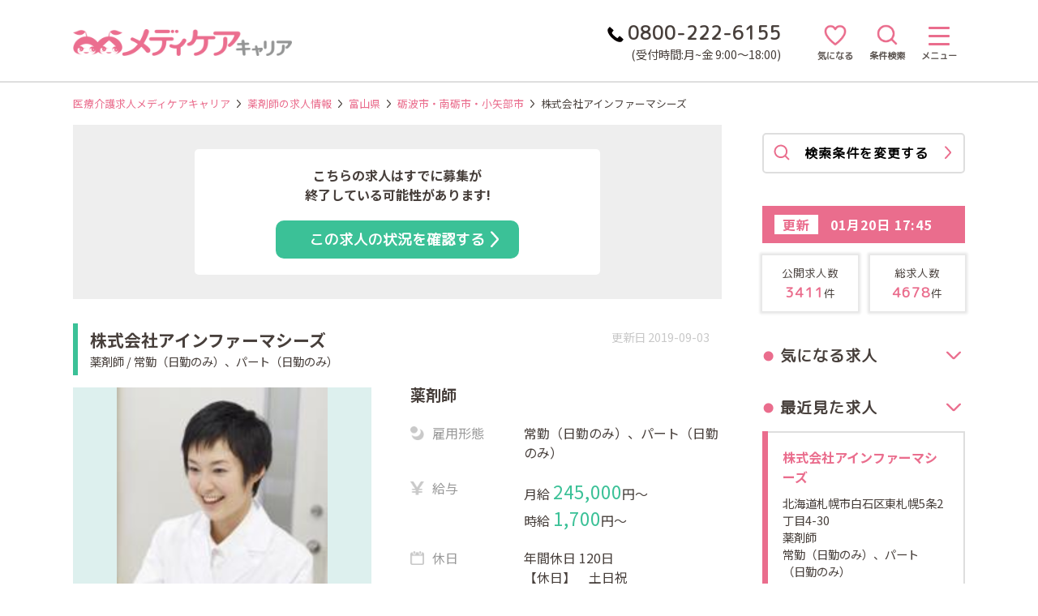

--- FILE ---
content_type: text/html; charset=UTF-8
request_url: https://www.medicare-c.jp/pharmacist/toyama/41089/20478/19410
body_size: 242229
content:
<!-- 職種が看護師の場合はnoindex -->




<!DOCTYPE html>
<html lang="ja">

<head>
    <meta charset="utf-8">
    <meta name="viewport" content="width=device-width, initial-scale=1">

    <!-- CSRF Token -->
    <meta name="csrf-token" content="1ygMVGuSy1GE9Swobj55bz5Na568YiIsMRJ2wMrm">

                <title>株式会社アインファーマシーズ　北海道札幌市 【薬剤師：常勤（日勤のみ）、パート（日勤のみ）】｜メディケアキャリア</title>
    
                <link rel="canonical" href="https://www.medicare-c.jp/pharmacist/toyama/41089/20478/19410">
        <meta name="description" content="メディケアキャリアの富山県/薬剤師の求人です。【急募★土日祝休み★研修制度充実】　南砺市にある総合病院前の調剤薬局です♪">
    
    <!-- Google Search Console -->
    <meta name="google-site-verification" content="farZxLBbkICdbwjyjAI3l0XBqnxJyGfpJ7T38xhafY4" />

    <!-- Global site tag (gtag.js) - Google Analytics -->
    <script async src="https://www.googletagmanager.com/gtag/js?id=UA-51328747-1"></script>
    <script>
        window.dataLayer = window.dataLayer || [];
    function gtag(){dataLayer.push(arguments);}
    gtag('js', new Date());

    gtag('config', 'UA-51328747-1');
    </script>


    <!-- Google Tag Manager(メディケア標準) -->
    <script>
    (function(w,d,s,l,i){w[l]=w[l]||[];w[l].push({'gtm.start':
    new Date().getTime(),event:'gtm.js'});var f=d.getElementsByTagName(s)[0],
    j=d.createElement(s),dl=l!='dataLayer'?'&l='+l:'';j.async=true;j.src=
    'https://www.googletagmanager.com/gtm.js?id='+i+dl;f.parentNode.insertBefore(j,f);
    })(window,document,'script','dataLayer','GTM-MV26S6X');
    </script>
    <!-- End Google Tag Manager -->

    <!-- Google Tag Manager(広告業者) -->
    <script>
    (function(w,d,s,l,i){w[l]=w[l]||[];w[l].push({'gtm.start':
    new Date().getTime(),event:'gtm.js'});var f=d.getElementsByTagName(s)[0],
    j=d.createElement(s),dl=l!='dataLayer'?'&l='+l:'';j.async=true;j.src=
    'https://www.googletagmanager.com/gtm.js?id='+i+dl;f.parentNode.insertBefore(j,f);
    })(window,document,'script','dataLayer','GTM-W3J2MNH');
    </script>
    <!-- End Google Tag Manager -->


    <!-- Scripts -->
    <script src="/js/app.js?id=c060abbd13beb0f61fcb" defer></script>

        <script src="/js/search-modal.js?id=5b27f0cf981d423e61e3" defer></script>
    
    <!-- Styles -->
    <link href="/css/app.css?id=7d49eeee1f093a0a39cb" rel="stylesheet">

    <link rel="preconnect" href="https://www.googletagmanager.com">
    <link rel="dns-prefetch" href="https://www.googletagmanager.com">

    <link rel="preconnect" href="https://fonts.googleapis.com">
    <link rel="dns-prefetch" href="https://fonts.gstatic.com">
    <link href="https://fonts.googleapis.com/css2?family=Noto+Sans+JP:wght@400;700&display=swap" rel="stylesheet"
        id="noto-sans">
    <link href="https://fonts.googleapis.com/css?family=M+PLUS+Rounded+1c:wght@400;600&display=swap" id="m-plus">
    <link href="https://fonts.googleapis.com/css?family=Barlow+Semi+Condensed:500&display=swap" id="barlow">

    <link rel="icon" href="/images/favicon.ico">
    <link rel="apple-touch-icon" sizes="180x180" href="/images/apple-touch-icon.png">
    <link rel="icon" type="image/png" href="/images/android-touch-icon.png" sizes="192x192">

            <link href="/css/pages/job.css?id=104facdedce0d0ea8cf3" rel="stylesheet">
    <link href="/css/pages/job-facility-breadcrumb.css?id=1ee629da90debe7cf0a8" rel="stylesheet">
    <link rel="stylesheet" type="text/css" href="https://cdnjs.cloudflare.com/ajax/libs/slick-carousel/1.9.0/slick.css"/>
    <link rel="stylesheet" type="text/css" href="https://cdnjs.cloudflare.com/ajax/libs/slick-carousel/1.9.0/slick-theme.min.css"/>
    <script type="text/javascript" src="https://cdnjs.cloudflare.com/ajax/libs/slick-carousel/1.9.0/slick.min.js" defer></script>
    <script src="/js/job/detail.js?id=dab7d68d13d52d06e77c" defer></script>
    <script type="text/javascript">!function(){try{var t=new RegExp("[?&]stb_uid(=([^&#]*)|&|#|$)").exec(window.location.href);if(!t||!t[2])return;window.localStorage.setItem("stb_uid",t[2])}catch(t){}}();</script>
</head>

<body>
    <!-- Google Tag Manager (noscript)(メディケア標準) -->
    <noscript><iframe src="https://www.googletagmanager.com/ns.html?id=GTM-MV26S6X" height="0" width="0"
    style="display:none;visibility:hidden"></iframe></noscript>
    <!-- End Google Tag Manager (noscript) -->

    <!-- Google Tag Manager (noscript)(広告業者) -->
    <noscript><iframe src="https://www.googletagmanager.com/ns.html?id=GTM-W3J2MNH" height="0" width="0"
    style="display:none;visibility:hidden"></iframe></noscript>
    <!-- End Google Tag Manager (noscript) -->



    <div id="loading-background"></div>
    <img id="loading-img" src="https://www.medicare-c.jp/images/loading.gif" alt="now loading">

    <!-- スマホ用メニュー -->
    <div id="sp-menu" class="menu-list">
        <a href="/" class="link">HOME</a>
        <div class="toggle-open-link">地域から求人を探す<div class="arrow pink-arrow"><svg version="1.1" xmlns="http://www.w3.org/2000/svg" xmlns:xlink="http://www.w3.org/1999/xlink" x="0px" y="0px" viewBox="0 0 37.58 73.94" xml:space="preserve">
<path d="M4.51,73.94c-1.09,0-2.19-0.4-3.06-1.2c-1.83-1.69-1.95-4.55-0.26-6.38l27.12-29.39L1.2,7.58C-0.49,5.74-0.38,2.89,1.45,1.2
    c1.83-1.69,4.69-1.58,6.38,0.26l27.55,29.86c2.92,3.17,2.92,8.14,0,11.31L7.83,72.49C6.94,73.45,5.73,73.94,4.51,73.94z"/>
</svg>
</div></div>
<ul class="sub-menu search-job-link">
    <li><a href="/ishikawa">石川県</a></li>
    <li><a href="/toyama">富山県</a></li>
    <li><a href="/fukui">福井県</a></li>
    <li><a href="/niigata">新潟県</a></li>
    <li><a href="/nagano">長野県</a></li>
</ul>

<div class="toggle-open-link">メディケア転職サポート<div class="arrow pink-arrow"><svg version="1.1" xmlns="http://www.w3.org/2000/svg" xmlns:xlink="http://www.w3.org/1999/xlink" x="0px" y="0px" viewBox="0 0 37.58 73.94" xml:space="preserve">
<path d="M4.51,73.94c-1.09,0-2.19-0.4-3.06-1.2c-1.83-1.69-1.95-4.55-0.26-6.38l27.12-29.39L1.2,7.58C-0.49,5.74-0.38,2.89,1.45,1.2
    c1.83-1.69,4.69-1.58,6.38,0.26l27.55,29.86c2.92,3.17,2.92,8.14,0,11.31L7.83,72.49C6.94,73.45,5.73,73.94,4.51,73.94z"/>
</svg>
</div></div>
<ul class="sub-menu support-link">
    <li><a href="/support">転職サポートとは</a></li>
    <li><a href="/information_center">最寄りの相談窓口</a></li>
    <li><a href="https://www.medicare-c.jp/fair">適職フェア・相談会</a></li>
    <li><a href="/faq">よくあるご質問</a></li>
    <li><a href="https://www.medicare-c.jp/change-job-case">転職事例一覧</a></li>
</ul>
<div class="toggle-open-link">転職お役立ち情報<div class="arrow pink-arrow"><svg version="1.1" xmlns="http://www.w3.org/2000/svg" xmlns:xlink="http://www.w3.org/1999/xlink" x="0px" y="0px" viewBox="0 0 37.58 73.94" xml:space="preserve">
<path d="M4.51,73.94c-1.09,0-2.19-0.4-3.06-1.2c-1.83-1.69-1.95-4.55-0.26-6.38l27.12-29.39L1.2,7.58C-0.49,5.74-0.38,2.89,1.45,1.2
    c1.83-1.69,4.69-1.58,6.38,0.26l27.55,29.86c2.92,3.17,2.92,8.14,0,11.31L7.83,72.49C6.94,73.45,5.73,73.94,4.51,73.94z"/>
</svg>
</div></div>
<ul class="sub-menu useful-link">
    <li><a href="/guide">転職までの完全ガイド</a></li>
    <li><a href="/guide/stats">地域の情報</a></li>
    <li><a href="/guide/rirekisyo">履歴書・職務経歴書の書き方</a></li>
    <li><a href="/guide/interview">面接ノウハウ</a></li>
    <li><a href="/guide/retirement">退職・再就職についての豆知識</a></li>
    <li><a href="/guide/haken">派遣という働き方</a></li>
    <li><a href="/guide/part-timer">非常勤社員という働き方</a></li>
</ul>
<div class="toggle-open-link">看護師のあなたへ<div class="arrow pink-arrow"><svg version="1.1" xmlns="http://www.w3.org/2000/svg" xmlns:xlink="http://www.w3.org/1999/xlink" x="0px" y="0px" viewBox="0 0 37.58 73.94" xml:space="preserve">
<path d="M4.51,73.94c-1.09,0-2.19-0.4-3.06-1.2c-1.83-1.69-1.95-4.55-0.26-6.38l27.12-29.39L1.2,7.58C-0.49,5.74-0.38,2.89,1.45,1.2
    c1.83-1.69,4.69-1.58,6.38,0.26l27.55,29.86c2.92,3.17,2.92,8.14,0,11.31L7.83,72.49C6.94,73.45,5.73,73.94,4.51,73.94z"/>
</svg>
</div></div>
<ul class="sub-menu nurse-link">
    <li><a href="/nurse-nintei">認定看護師になるには</a></li>
    <li><a href="/nurse-kaigo">介護施設での看護師の働き方</a></li>
    <li><a href="/nurse">看護師の求人を探す</a></li>
</ul>
<div class="toggle-open-link">介護職のあなたへ<div class="arrow pink-arrow"><svg version="1.1" xmlns="http://www.w3.org/2000/svg" xmlns:xlink="http://www.w3.org/1999/xlink" x="0px" y="0px" viewBox="0 0 37.58 73.94" xml:space="preserve">
<path d="M4.51,73.94c-1.09,0-2.19-0.4-3.06-1.2c-1.83-1.69-1.95-4.55-0.26-6.38l27.12-29.39L1.2,7.58C-0.49,5.74-0.38,2.89,1.45,1.2
    c1.83-1.69,4.69-1.58,6.38,0.26l27.55,29.86c2.92,3.17,2.92,8.14,0,11.31L7.83,72.49C6.94,73.45,5.73,73.94,4.51,73.94z"/>
</svg>
</div></div>
<ul class="sub-menu care-nurse-link">
    <li><a href="/kaigo-shikaku">介護の職種と働き方</a></li>
    <li><a href="/kaigo-shisetsu">老人ホーム・介護施設の種類と特徴</a></li>
    <li><a href="https://www.medicare-c.jp/column">介護コラム</a></li>
    <li><a href="/kaigo">介護職の求人を探す</a></li>
</ul>
<div class="toggle-open-link">薬剤師のあなたへ<div class="arrow pink-arrow"><svg version="1.1" xmlns="http://www.w3.org/2000/svg" xmlns:xlink="http://www.w3.org/1999/xlink" x="0px" y="0px" viewBox="0 0 37.58 73.94" xml:space="preserve">
<path d="M4.51,73.94c-1.09,0-2.19-0.4-3.06-1.2c-1.83-1.69-1.95-4.55-0.26-6.38l27.12-29.39L1.2,7.58C-0.49,5.74-0.38,2.89,1.45,1.2
    c1.83-1.69,4.69-1.58,6.38,0.26l27.55,29.86c2.92,3.17,2.92,8.14,0,11.31L7.83,72.49C6.94,73.45,5.73,73.94,4.51,73.94z"/>
</svg>
</div></div>
<ul class="sub-menu pharmacist-link">
    <li><a href="/pharmacist-shisetsu">薬剤師の活躍する職場</a></li>
    <li><a href="/pharmacist">薬剤師の求人を探す</a></li>
</ul>
<div class="toggle-open-link">お問い合わせ<div class="arrow pink-arrow"><svg version="1.1" xmlns="http://www.w3.org/2000/svg" xmlns:xlink="http://www.w3.org/1999/xlink" x="0px" y="0px" viewBox="0 0 37.58 73.94" xml:space="preserve">
<path d="M4.51,73.94c-1.09,0-2.19-0.4-3.06-1.2c-1.83-1.69-1.95-4.55-0.26-6.38l27.12-29.39L1.2,7.58C-0.49,5.74-0.38,2.89,1.45,1.2
    c1.83-1.69,4.69-1.58,6.38,0.26l27.55,29.86c2.92,3.17,2.92,8.14,0,11.31L7.83,72.49C6.94,73.45,5.73,73.94,4.51,73.94z"/>
</svg>
</div></div>
<ul class="sub-menu contact-link">
    <li><a href="https://www.medicare-c.jp/inquiry/recruiter">採用担当の方はこちら</a></li>
    <li><a href="https://www.medicare-c.jp/inquiry/candidate">お問い合わせ</a></li>
</ul>    </div>
    <div class="overlay"></div>

    <div id="app">
                <header id="search-modal-area" class=" header-line ">
            <div class="header-inner">
                <a class="logo" href="/">
                    <img src="https://www.medicare-c.jp/images/logo-pc.png" alt="看護師・薬剤師・介護職などの求人はメディケアキャリア">
                </a>
                <div class="right">
                    <div class="top-tel-area" href="tel:0800-222-6155">
                        <div><img src="/images/phone-black.png" alt="tel">0800-222-6155</div>
                        <p>(受付時間:月~金 9:00～18:00)</p>
                    </div>
                    <div class="icon-area">
                        <a href="/favorite-list">
                            <img class="hart-icon" src="/images/hart-icon.png">
                            <p class="icon-message">気になる</p>
                        </a>
                        <div @click="showModal = true">
                            <img class="search-icon" src="/images/search-icon.png">
                            <p class="icon-message search-string">条件検索</p>
                        </div>
                        <div class="menu-area" @click="clickMenuIcon">
                            <div class="menu-trigger">
                                <span></span>
                                <span></span>
                                <span></span>
                            </div>
                            <p class="icon-message menu-string">メニュー</p>
                        </div>
                    </div>
                </div>
            </div><!-- .header-inner -->

            <modal v-if="showModal" @close="showModal = false"></modal>
        </header>
        
        <div class="wrapper ">
                <nav class="pc-breadcrumb job-facility-detail-breadcrumb">
        <p>
            <a href="/">医療介護求人メディケアキャリア</a>
            <svg version="1.1" xmlns="http://www.w3.org/2000/svg" xmlns:xlink="http://www.w3.org/1999/xlink" x="0px" y="0px" viewBox="0 0 37.58 73.94" xml:space="preserve">
<path d="M4.51,73.94c-1.09,0-2.19-0.4-3.06-1.2c-1.83-1.69-1.95-4.55-0.26-6.38l27.12-29.39L1.2,7.58C-0.49,5.74-0.38,2.89,1.45,1.2
    c1.83-1.69,4.69-1.58,6.38,0.26l27.55,29.86c2.92,3.17,2.92,8.14,0,11.31L7.83,72.49C6.94,73.45,5.73,73.94,4.51,73.94z"/>
</svg>
 <a href="/pharmacist">薬剤師の求人情報</a>
            <svg version="1.1" xmlns="http://www.w3.org/2000/svg" xmlns:xlink="http://www.w3.org/1999/xlink" x="0px" y="0px" viewBox="0 0 37.58 73.94" xml:space="preserve">
<path d="M4.51,73.94c-1.09,0-2.19-0.4-3.06-1.2c-1.83-1.69-1.95-4.55-0.26-6.38l27.12-29.39L1.2,7.58C-0.49,5.74-0.38,2.89,1.45,1.2
    c1.83-1.69,4.69-1.58,6.38,0.26l27.55,29.86c2.92,3.17,2.92,8.14,0,11.31L7.83,72.49C6.94,73.45,5.73,73.94,4.51,73.94z"/>
</svg>
 <a href="/pharmacist/toyama">富山県</a>

            <!-- 人気のエリアが設定されている場合 -->
                            <svg version="1.1" xmlns="http://www.w3.org/2000/svg" xmlns:xlink="http://www.w3.org/1999/xlink" x="0px" y="0px" viewBox="0 0 37.58 73.94" xml:space="preserve">
<path d="M4.51,73.94c-1.09,0-2.19-0.4-3.06-1.2c-1.83-1.69-1.95-4.55-0.26-6.38l27.12-29.39L1.2,7.58C-0.49,5.74-0.38,2.89,1.45,1.2
    c1.83-1.69,4.69-1.58,6.38,0.26l27.55,29.86c2.92,3.17,2.92,8.14,0,11.31L7.83,72.49C6.94,73.45,5.73,73.94,4.51,73.94z"/>
</svg>
 <a href="/pharmacist/toyama/41089">砺波市・南砺市・小矢部市</a>
            
            <svg version="1.1" xmlns="http://www.w3.org/2000/svg" xmlns:xlink="http://www.w3.org/1999/xlink" x="0px" y="0px" viewBox="0 0 37.58 73.94" xml:space="preserve">
<path d="M4.51,73.94c-1.09,0-2.19-0.4-3.06-1.2c-1.83-1.69-1.95-4.55-0.26-6.38l27.12-29.39L1.2,7.58C-0.49,5.74-0.38,2.89,1.45,1.2
    c1.83-1.69,4.69-1.58,6.38,0.26l27.55,29.86c2.92,3.17,2.92,8.14,0,11.31L7.83,72.49C6.94,73.45,5.73,73.94,4.51,73.94z"/>
</svg>
  株式会社アインファーマシーズ
        </p>
    </nav>

            <div class="page-content">
                    <article class="container job-facility-detail-page pharmacist">
        <div id="job-id" data-job-id="19410"></div>
        <div id="job-category" data-job-category="pharmacist"></div>

        <div>
                            <div class="old-info">
                    <div class="page-inner">
                        <p>こちらの求人はすでに募集が<br>終了している可能性があります!</p>
                        <a href="https://www.medicare-c.jp/apply/19410" class="pink-button apply-job-button">この求人の状況を確認する<svg version="1.1" xmlns="http://www.w3.org/2000/svg" xmlns:xlink="http://www.w3.org/1999/xlink" x="0px" y="0px" viewBox="0 0 37.58 73.94" xml:space="preserve">
<path d="M4.51,73.94c-1.09,0-2.19-0.4-3.06-1.2c-1.83-1.69-1.95-4.55-0.26-6.38l27.12-29.39L1.2,7.58C-0.49,5.74-0.38,2.89,1.45,1.2
    c1.83-1.69,4.69-1.58,6.38,0.26l27.55,29.86c2.92,3.17,2.92,8.14,0,11.31L7.83,72.49C6.94,73.45,5.73,73.94,4.51,73.94z"/>
</svg>
</a>
                    </div>
                </div>
            
            <!-- 法人名 = 施設名の場合は、法人名は表示しない -->
            <div class="facility-name-area">
                <div>
                                        <h1 class="h1-class">株式会社アインファーマシーズ</h1>
                    <p class="syokusyu-koyokeitai-index">薬剤師 / 常勤（日勤のみ）、パート（日勤のみ）</p>
                </div>
                <time class="update-date" datetime="2019-09-03" itemprop="modified">
                    更新日 2019-09-03
                </time>
            </div>

            <div class="top-area">
                <div class="left-area">
                    <!-- 施設画像 -->
                    <div class="slider">
    <!-- 薬局の場合 -->
            <!-- 薬局以外の場合 -->
                                                        <!-- データで保存されている場合 -->
                    <img src="[data-uri]" alt="">
                                        
</div>
                    <p class="job-lead-sentence">【急募★土日祝休み★研修制度充実】　南砺市にある総合病院前の調剤薬局です♪</p>
                    <p class="facility-lead-sentence-in-job"><span id="facility-lead-sentence">【調剤薬局】全国で1,100店舗近くをチェーン展開する調剤薬局最大手の企業です。2018年4月現在、18年連続で増収している非常に安定した企業になります。お客様に全力を尽くすためにはまず社員を大切にという理念のもと、働きやすい職場環境作りを行っています。福利厚生も充実しており、リフレッシュ休暇の導入(9連休のリフレッシュ休暇取得率100％)や、残業時間の短縮にも力を入れています。また、1人1人に合わせた人材教育プログラムを利用しており、充実した研修制度で社員のキャリアアップを目指しています。認定薬剤師の単位が取得可能な勉強会も実施しておりますので、向上心の高い薬剤師の方にお勧めの企業です。</span>
                       <span class="facility-sentence-read-more">もっと読む<svg version="1.1" xmlns="http://www.w3.org/2000/svg" xmlns:xlink="http://www.w3.org/1999/xlink" x="0px" y="0px" viewBox="0 0 37.58 73.94" xml:space="preserve">
<path d="M4.51,73.94c-1.09,0-2.19-0.4-3.06-1.2c-1.83-1.69-1.95-4.55-0.26-6.38l27.12-29.39L1.2,7.58C-0.49,5.74-0.38,2.89,1.45,1.2
    c1.83-1.69,4.69-1.58,6.38,0.26l27.55,29.86c2.92,3.17,2.92,8.14,0,11.31L7.83,72.49C6.94,73.45,5.73,73.94,4.51,73.94z"/>
</svg>
</span>
                    </p>
                    <p class="facility-lead-sentence-original">【調剤薬局】全国で1,100店舗近くをチェーン展開する調剤薬局最大手の企業です。2018年4月現在、18年連続で増収している非常に安定した企業になります。お客様に全力を尽くすためにはまず社員を大切にという理念のもと、働きやすい職場環境作りを行っています。福利厚生も充実しており、リフレッシュ休暇の導入(9連休のリフレッシュ休暇取得率100％)や、残業時間の短縮にも力を入れています。また、1人1人に合わせた人材教育プログラムを利用しており、充実した研修制度で社員のキャリアアップを目指しています。認定薬剤師の単位が取得可能な勉強会も実施しておりますので、向上心の高い薬剤師の方にお勧めの企業です。</p>

                    <!-- アイコン（スマホ版） -->
                    <div class="icon-area pc"><!--看護師求人アイコン -->
    <ul>
                    <li><svg version="1.1" id="レイヤー_1" xmlns="http://www.w3.org/2000/svg" xmlns:xlink="http://www.w3.org/1999/xlink" x="0px"
	 y="0px" viewBox="0 0 45.94 46.51" style="enable-background:new 0 0 45.94 46.51;" xml:space="preserve">
<path d="M39.22,29.98l6.72-6.72l-6.72-6.72V7.01h-9.53l-6.72-6.72l-6.72,6.72H6.72v9.53L0,23.26l6.72,6.72v9.53h9.53l6.72,6.72
	l6.72-6.72h9.53V29.98z M22.97,35.44c-6.72,0-12.19-5.46-12.19-12.19s5.46-12.19,12.19-12.19s12.19,5.46,12.19,12.19
	S29.69,35.44,22.97,35.44z"/>
</svg>
日勤のみ</li>
                                                    </ul>
</div><!-- .icon-area -->
                </div><!-- .left-area -->

                <div class="page-inner right-area">
                    <div class="syokusyu-area">
                        <h2 class="syokusyu-name">薬剤師
                                            </div>

                    <section class="basic-info">
                                                <dl>
                            <dt><img src="/images/job/detail_icon_02.png" alt="雇用形態">雇用形態</dt>
                            <dd>常勤（日勤のみ）、パート（日勤のみ）</dd>
                        </dl>

                                                <dl>
                            <dt><img src="/images/job/detail_icon_04.png" alt="給与">給与</dt>
                            <dd class="salary">
                                                                                                    <p>月給 <span>245,000</span>円〜</p>
                                                                                                    <p>時給 <span>1,700</span>円〜</p>
                                                            </dd>
                        </dl>
                        
                                                <dl>
                            <dt><img src="/images/job/detail_icon_03.png" alt="休日">休日</dt>
                            <dd>
                                                                    <p>年間休日 120日</p>
                                                                <p>【休日】　土日祝</p>
                            </dd>
                        </dl>
                        
                        <dl>
                            <dt><img class="location-icon" src="/images/job/detail_icon_05.png" alt="勤務地">勤務地</dt>
                            <dd>
                                                                    <p>北海道札幌市白石区東札幌5条2丁目4-30</p>
                                    <p></p>
                                                            </dd>
                        </dl>
                                                                    </section>

                    <!-- アイコン（スマホ版） -->
                    <div class="icon-area sp"><!--看護師求人アイコン -->
    <ul>
                    <li><svg version="1.1" id="レイヤー_1" xmlns="http://www.w3.org/2000/svg" xmlns:xlink="http://www.w3.org/1999/xlink" x="0px"
	 y="0px" viewBox="0 0 45.94 46.51" style="enable-background:new 0 0 45.94 46.51;" xml:space="preserve">
<path d="M39.22,29.98l6.72-6.72l-6.72-6.72V7.01h-9.53l-6.72-6.72l-6.72,6.72H6.72v9.53L0,23.26l6.72,6.72v9.53h9.53l6.72,6.72
	l6.72-6.72h9.53V29.98z M22.97,35.44c-6.72,0-12.19-5.46-12.19-12.19s5.46-12.19,12.19-12.19s12.19,5.46,12.19,12.19
	S29.69,35.44,22.97,35.44z"/>
</svg>
日勤のみ</li>
                                                    </ul>
</div><!-- .icon-area -->

                    <a href="https://www.medicare-c.jp/apply/19410" class="pink-button apply-job-button">この求人について問い合わせる<svg version="1.1" xmlns="http://www.w3.org/2000/svg" xmlns:xlink="http://www.w3.org/1999/xlink" x="0px" y="0px" viewBox="0 0 37.58 73.94" xml:space="preserve">
<path d="M4.51,73.94c-1.09,0-2.19-0.4-3.06-1.2c-1.83-1.69-1.95-4.55-0.26-6.38l27.12-29.39L1.2,7.58C-0.49,5.74-0.38,2.89,1.45,1.2
    c1.83-1.69,4.69-1.58,6.38,0.26l27.55,29.86c2.92,3.17,2.92,8.14,0,11.31L7.83,72.49C6.94,73.45,5.73,73.94,4.51,73.94z"/>
</svg>
</a>
                    <button class="long-favorite-button" data-job-id="19410">
                        <svg xmlns="http://www.w3.org/2000/svg" xmlns:xlink="http://www.w3.org/1999/xlink" width="69" height="64" viewBox="0 0 69 64">
  <path d="M574,251.487a19.545,19.545,0,0,0-34.5-12.525A19.546,19.546,0,0,0,505,251.487c0,0.047,0,.093,0,0.139-0.08,3.54,1.367,20.354,32.534,43.72a3.279,3.279,0,0,0,3.93,0c31.189-23.383,32.616-40.2,32.534-43.727C574,251.57,574,251.522,574,251.487Z" transform="translate(-505 -232)"/>
</svg>                    </button>
                </div><!-- .page-inner, .right-area -->
            </div><!-- .top-area -->

            <section class="detail-info">
                <div class="page-inner">
                    <h2 class="round-index with-border detail-index">求人詳細</h2>

                                        <dl>
                        <dt>業務内容</dt>
                        <dd>
                            <p>南砺市：調剤薬局での薬剤師業務<br />
●処方鑑査、調剤、服薬指導、薬歴管理、在宅訪問<br />
<br />
【店舗名】アイン薬局南砺中央店<br />
【場所】南砺市梅野1596-1<br />
　　　　※JR城端線越中山田駅より徒歩20分<br />
【近隣】公立南砺中央病院<br />
【科目】総合科目</p>
                        </dd>
                    </dl>
                    
                                        <dl>
                        <dt>応募資格</dt>
                        <dd>
                            <p>薬剤師の資格をお持ちの方</p>
                                                    </dd>
                    </dl>
                    
                    <dl>
                        <dt>雇用期間の定め</dt>
                        <dd>
                                                            <p>なし</p>
                                                    </dd>
                    </dl>

                                        <dl>
                        <dt>雇用期間</dt>
                        <dd>
                            <p>無　※契約社員・パートの場合は有：12ヶ月（更新あり）</p>
                        </dd>
                    </dl>
                    
                                        <dl>
                        <dt>試用期間</dt>
                        <dd>3ヶ月</dd>
                    </dl>
                    
                                        <dl>
                        <dt>試用期間中の条件</dt>
                        <dd>本採用時と同様の予定</dd>
                    </dl>
                    
                                        <dl>
                        <dt>試用期間中の業務内容</dt>
                        <dd>本採用時と同様の予定</dd>
                    </dl>
                    
                    <dl>
                        <dt>勤務時間</dt>
                        <dd>
                            <p>《営業時間》<br />
月～金／8:30～17:30<br />
※パートは応相談（9:00～16:00程度で働ける方歓迎）</p>
                        </dd>
                    </dl>

                                        <dl>
                        <dt>給与</dt>
                        <dd>【正社員】月給245,000円～315,000円<br />
・ナショナル社員（全国転勤可能なキャリア志望の方）：月給265,000円～315,000円<br />
・広域エリア社員（希望の広域エリアで幅広い活躍を目指す方）：月給255,000円～305,000円<br />
・地域エリア社員（希望のエリアで地域に根ざした勤務を志望される方)：月給245,000円～295,000円<br />
・自宅通勤社員（自宅から通える範囲での勤務を志望される方）：月給245,000円～295,000円<br />
【パート】時給1,700円～</dd>
                    </dl>
                    
                    
                    
                                        <dl>
                        <dt>昇給・賞与</dt>
                        <dd>
                                                            <p>昇給：年1回</p>
                                                                                        <p>賞与：年2回
                                                                    <span>(実績 4ヶ月)</span>
                                                                </p>
                                                    </dd>
                    </dl>
                    
                    <dl>
                        <dt>諸手当</dt>
                        <dd>
                            
                                                            <p>薬剤師手当<br />
社員区分手当<br />
管理薬剤師手当<br />
ブロック長手当<br />
役職手当<br />
残業手当<br />
年始特別手当<br />
単身赴任手当</p>
                            
                                                            <p>通勤手当
                                                                    </p>
                                                    </dd>
                    </dl>

                                        <dl>
                        <dt>休日・休暇</dt>
                        <dd>
                                                            <p>年間休日：120日</p>
                            
                                                            <p>【休日】　土日祝</p>
                            
                                                            <p>【休暇】　年次有給休暇、連続休暇（最長9日、初年度最長5日間）、結婚休暇（最長10日間）、産前産後休暇、通院休暇、看護休暇、育児休業、介護休暇、介護休業、特別休暇（リフレッシュ3日間、結婚7日間、配偶者の出産2日間、弔事3～7日間、裁判員裁判5日間、転勤2～3日間）</p>
                                                    </dd>
                    </dl>
                    
                                        <dl>
                        <dt>福利厚生</dt>
                        <dd>
                            
                            
                                                        
                            
                                                            <p>車通勤可能・駐車場あり</p>
                            
                            
                            
                                                            <p>定年 60歳</p>
                            
                                                            <p>退職金制度あり</p>
                            
                                                            <p>再雇用制度あり</p>
                            
                            
                                                            <p>財形貯蓄、団体生命保険、薬剤師賠償保険（調剤薬局のみ）、退職金制度（勤続3年以上）、育児短時間勤務制度（1日最大2時間まで勤務時間を短縮できる制度）、介護休業、赴任補助制度（転勤での引越に関して、引越料金・敷金・礼金を会社が補助する。）、持株制度、契約保養所、認定薬剤師取得支援制度、大学院奨学資金制度、人事考課制度、社宅制度／家賃補助あり（勤務地・個人要件により異なります）<br />
<br />
【研修制度】入社時研修、新任薬局長研修、薬局長研修、マネージャー研修、海外研修、認定薬剤師取得支援制度、各種学会参加、大学院奨学資金制度</p>
                                                    </dd>
                    </dl>
                    
                                        <dl>
                        <dt>社会保険</dt>
                        <dd>厚生年金、健康保険、労災保険、雇用保険</dd>
                    </dl>
                                    </div><!-- .page-inner -->
            </section><!-- .detail-info -->

                        <section class="consultant-comment page-inner">
                <h2 class="round-index">キャリアアドバイザーの<br class="sp-br">ここがおすすめ！</h2>
                <div class="message-area">
                    <p>《教育制度の充実》<br />
店舗勉強会・e-ラーニング・外部講師を招いての講演会など充実したプログラムを実施して、あなたの知識習得・スキルの向上を図るのに最適な職場です。<br />
<br />
《安心して仕事が出来ます》<br />
全店に調剤過誤防止システムを導入して安全性の追求に力を注いでいます</p>
                </div>
            </section>
            
            <section class="detail-info shisetsu-info-in-job-detail">
                <div class="page-inner">
                    <h2 class="round-index with-border">施設情報</h2>
                                        <dl>
                        <dt>施設形態</dt>
                        <dd>調剤薬局</dd>
                    </dl>
                    
                    
                    
                    
                                        <dl>
                        <dt>教育研修</dt>
                        <dd>新入社員研修、フォローアップ研修（1～4年目）、OJTトレーナー研修、OJTトレーナーリーダー研修、新任薬局長研修、マネジメント研修、薬局内勉強会、薬剤師会勉強会、eラーニング、Live Webセミナー、各種学会参加（交通・宿泊費全額会社負担）、海外研修（交通・宿泊費全額会社負担）、認定薬剤師取得補助、社内奨学資金制度（入学金・授業料の80％会社負担）、ＣＯＣＯ塾（英会話）補助</dd>
                    </dl>
                    
                                        <dl>
                        <dt>受動喫煙防止措置</dt>
                        <dd>屋内禁煙</dd>
                    </dl>
                    
                    <dl>
                        <dt>住所</dt>
                        <dd>
                            <p>北海道札幌市白石区東札幌5条2丁目4-30</p>
                            <p></p>
                        </dd>
                    </dl>

                                        <dl>
                        <dt>交通アクセス</dt>
                        <dd>地下鉄東西線「東札幌」駅1番出口より徒歩5分</dd>
                    </dl>
                    
                    <div class="button-area">
                                                <a class="link-button google-map" href="https://www.google.com/maps?q=35.1703806,136.8864916" target="_blank">
                            Google Mapで見る<svg version="1.1" xmlns="http://www.w3.org/2000/svg" xmlns:xlink="http://www.w3.org/1999/xlink" x="0px" y="0px" viewBox="0 0 37.58 73.94" xml:space="preserve">
<path d="M4.51,73.94c-1.09,0-2.19-0.4-3.06-1.2c-1.83-1.69-1.95-4.55-0.26-6.38l27.12-29.39L1.2,7.58C-0.49,5.74-0.38,2.89,1.45,1.2
    c1.83-1.69,4.69-1.58,6.38,0.26l27.55,29.86c2.92,3.17,2.92,8.14,0,11.31L7.83,72.49C6.94,73.45,5.73,73.94,4.51,73.94z"/>
</svg>
</a>
                        
                                                    <a class="link-button" href="/facility/detail/20478?job_category=pharmacist">この施設の詳細を見る<svg version="1.1" xmlns="http://www.w3.org/2000/svg" xmlns:xlink="http://www.w3.org/1999/xlink" x="0px" y="0px" viewBox="0 0 37.58 73.94" xml:space="preserve">
<path d="M4.51,73.94c-1.09,0-2.19-0.4-3.06-1.2c-1.83-1.69-1.95-4.55-0.26-6.38l27.12-29.39L1.2,7.58C-0.49,5.74-0.38,2.89,1.45,1.2
    c1.83-1.69,4.69-1.58,6.38,0.26l27.55,29.86c2.92,3.17,2.92,8.14,0,11.31L7.83,72.49C6.94,73.45,5.73,73.94,4.51,73.94z"/>
</svg>
</a>
                                            </div>
                </div><!-- .page-inner -->
            </section><!-- .detail-info -->

            <a href="https://www.medicare-c.jp/apply/19410" class="footer_apply_button">この求人について問い合わせる<svg version="1.1" xmlns="http://www.w3.org/2000/svg" xmlns:xlink="http://www.w3.org/1999/xlink" x="0px" y="0px" viewBox="0 0 37.58 73.94" xml:space="preserve">
<path d="M4.51,73.94c-1.09,0-2.19-0.4-3.06-1.2c-1.83-1.69-1.95-4.55-0.26-6.38l27.12-29.39L1.2,7.58C-0.49,5.74-0.38,2.89,1.45,1.2
    c1.83-1.69,4.69-1.58,6.38,0.26l27.55,29.86c2.92,3.17,2.92,8.14,0,11.31L7.83,72.49C6.94,73.45,5.73,73.94,4.51,73.94z"/>
</svg>
</a>

            <div class="page-inner">

                                    <section class="pickup-job-area">
                        <h3 class="round-index">富山県／薬剤師のおすすめの求人</h3>

                        <ul id="pickup-job-slide" class="pickup-job-slide">
                                                            <li>
    <a href="https://www.medicare-c.jp/pharmacist/toyama/41089/19633/16858">
        <div class="img-area">
            
                            <img class="facility-img" src="[data-uri]
SlBFRyB2ODApLCBkZWZhdWx0IHF1YWxpdHkK/9sAQwAIBgYHBgUIBwcHCQkICgwUDQwLCwwZEhMP
FB0aHx4dGhwcICQuJyAiLCMcHCg3KSwwMTQ0NB8nOT04MjwuMzQy/9sAQwEJCQkMCwwYDQ0YMiEc
ITIyMjIyMjIyMjIyMjIyMjIyMjIyMjIyMjIyMjIyMjIyMjIyMjIyMjIyMjIyMjIyMjIy/8AAEQgA
eACgAwEiAAIRAQMRAf/EAB8AAAEFAQEBAQEBAAAAAAAAAAABAgMEBQYHCAkKC//EALUQAAIBAwMC
BAMFBQQEAAABfQECAwAEEQUSITFBBhNRYQcicRQygZGhCCNCscEVUtHwJDNicoIJChYXGBkaJSYn
KCkqNDU2Nzg5OkNERUZHSElKU1RVVldYWVpjZGVmZ2hpanN0dXZ3eHl6g4SFhoeIiYqSk5SVlpeY
mZqio6Slpqeoqaqys7S1tre4ubrCw8TFxsfIycrS09TV1tfY2drh4uPk5ebn6Onq8fLz9PX29/j5
+v/EAB8BAAMBAQEBAQEBAQEAAAAAAAABAgMEBQYHCAkKC//EALURAAIBAgQEAwQHBQQEAAECdwAB
AgMRBAUhMQYSQVEHYXETIjKBCBRCkaGxwQkjM1LwFWJy0QoWJDThJfEXGBkaJicoKSo1Njc4OTpD
REVGR0hJSlNUVVZXWFlaY2RlZmdoaWpzdHV2d3h5eoKDhIWGh4iJipKTlJWWl5iZmqKjpKWmp6ip
qrKztLW2t7i5usLDxMXGx8jJytLT1NXW19jZ2uLj5OXm5+jp6vLz9PX29/j5+v/aAAwDAQACEQMR
AD8A3fCmy4tY5wilrcSNvxyp2lRj8Wq9GJVbY+GGOJBx+Y/w/SmeG7BdO0CdkkZ1nf5WYYJBIPT/
AIDVnFduChaLfmcmKlqkKB604L6U0VItdpyirxTsUD6Vx/iDxeIy9lpThpOj3A5C+y+p96ic1BXZ
cIObsjU1nxHbabcw2UW2a9ldUCZ4TJAyx/p1rQiv0Eiw3UZtpicKGOUc/wCy3Q/Q4PtXl1ihbV7I
uTuNwjEk5JO4Hk16kdssbRyoskbDlGGQa4ZYqalfodscLBxt1LqKMc+p/nUgX2qjY27wzIkM7eQT
gxSfMF/3T1H05HoBWyIcV0wrKoro5qlJ03ZldY6nSIHFTLGq+9OOB6U3IlIYLcdeDU0MYxtIxjik
ViO9O3EMDnrwazdy1YuRog5wKkKqegqkJCvcGpPtbg44qHFlqSLqR464qV4Y3UFgNw4DDqKy/tTM
cVJ9qOeOgqXBsakiyzSLG0coSeIgghhk49x3/wA8VTjjMKE6bP8AIOTay/dHsD1X6cj6Ux7qTcR2
ph2ysCSVfsynBpezDnMCO2+x6db2+9yqAKAx54H/ANekC56VZuGknnklkOS7Fseme1MCkVvhVy0k
Y4h3qMYI/Xilwo6Gn7KNgPWukxMLxdM0Xhe8Ksylgq5BxwWAP6ZrzRThcKAK9D8cny/DpX+/Mi/z
P9K8+jUYPeuHEv3ztw3wDoI5nnSQTGEqFaNl+9nJAP6V2vh7Uru5ubq2uJPMWFUZZNuGO4sOccfw
+grirYBlgnll2AhQoBwAATyfzrpfCzhdQ1EiZpMpFgnnAy/p9axqRSjc2pSbkdtbN++U9ya1lYiu
K1TXbDTYxFcySGR13COE4cj1z2+v5Vy2reMNV1cGFZDZ2h48uJjuYf7TdT+gqqFRRg0ycRTc5qx6
c3iPTF1IaeLlZLnBLLH82zHqR0+nWr8d3BK7pFNG7ocOqsCV+o7V4UrS29pNJau8T7NpZDg7c881
d8MX9tbQPELz7PdGUujE7d2QB16duhrRVtdUYypW2PbPM75pC5YGuTsPEssREeox8D/lqg/mP8K6
a3uYbqIS28iSoe6mt04y2MWmtydZGIDYpS5PqKah2sQR71IMduaLBcVTxu79KkUECjKDjFLnI4H4
0mNCYyeakCKaZggetPjQ9SKllIxWbJzRjNQN9rjyfLjnGf4Dsb8jwfzFWVGK1pq0UuxlN3k2JRip
NmaAnNXcg474hPjR7SP+9cg/krf41w0fAPeu1+IxxHpkXHzO7fkB/jXFHiNvpXBiHeZ34dWgTac8
FnqVqZJYY41JBMx+VRtI5z9a6K5vLXRbV7i1jid5huXysEP23Ejtz+vFcpqgjt7S5QLlsL8vcnaO
T+JrMsW8+HzGjRWACnauM44596xqQszanUuiWWea5u5J52LyvyzGpY8Ejv7VB1kwOlX7A7ZuIfOY
qQFAz1GKSGzQtkBUIQpDQN0H1qnd6PEeXjeJnAKtjgj1/lV/TxGXRUVg3ktuJPU4Nan2xfsVxE5C
j7FJEMjAzgY56Vdrk3stjlre61XRsJCwng6eW/I/Advwrd0nxRbGcNFK9hcdCrt8jH6/41ZsdOhv
Vt1LukssjLkcjG0nofpWNHo66jaRTLbsWcD7nJBxnHr0zSTkiXGLPS7DxLkql+vlt2lTlWFdJCUm
QSxsrqejKcg14bZ/2jYgG0mEtuefLc5BHsP8K6yz8SHTmiiaQ20rKGIPKH2NdMKra1OedKx6YFPp
S7WrE03xNBcBVuMRM3RxyjfjW+pVlDKwYHkEHINXzXItYZtapQSBSMxPHSkAzx0oGUDGoo2L0zVJ
NWtX486Ekdf3gB/KrK3UTgMN2PXgimqsX1IcJdiURr61iX+vRWsrwwRmSRTtJbhQc4/Gr9xq1pAC
2ZHwcHYhwD6ZOBmufENtJds7qXaZ2cB/rn+tKc9PdY4RV/eRynibUJtQntmmkVihk2gAAKDt/qDW
HJkW8hHXaf5V0XjNv+JxaQjaEjtRwo9XY/4Vz7kJEWOTjnA61xSbb1O6KSjoF8I3sBbwL85Kl2xj
JA5yT1NZtukkMUiMu3J54B/HNaOpCSytlnk2DLldo5/WqodXVivzZAwynjoD0xTm23qKCiloVcjf
xWppH2n7Y32VAZDGwOR0B6ms/A31paPDcT3xS2n8mTYfm56ZHHH4VMdxy2LOlA+eOcAI/T6GtIc8
kce1ZWkN+/xxkI3P4GtxLJ3a1CToonBOGwSCMehyPxp2b2LUlFakMUrxSJJHI0bocr6ZwR0PHQ07
TpBYmFMOyRsDwRnAGOn41FbvJcW0U4iJVwpOCDjcOB+tKJEBbJ24Yrg8YIOCPzBoTaBqL0JNOiij
0/bKqh4YWOe4wFP9D+dJeWqXUSyNhjLIEAxggkHv/wABqZfkt2PBL8D6VE+QqAk/KwcAngEZH9T+
daXVrGfK73RlRW99pcrCznKgYJhc5ByARx9CPzr0HwRNq13GlxLavFbOGDfN8uR6A8/zrk3kbyrs
sMmWLaoH94R7F/kK9D+H7MfDrwyli0VzIoz/AHc5X9KcXZmc17pu7cHkZNPG49Fq1tWnbQK25zDl
PFjql8rgv4eDrk7lS5I456ZB9TStq8VxAsN9Y3FgIUASfzQdvOSenOfTFVZ5rpLZ83F4G3qvUjHB
5H4j9az5Lye5knikUzwpG24yM2EGfvHCnPXH4jviuGV0tzouux0ENrp99YwlL+YorF/MaRnG48Bg
oYAHHHStK20yxjhWWW/uR6OJz3/xriob54dOuFha2e44GyGM5zj5SAOOPUgHNT2M7yWLi5lZ1mQt
tEWQhGODtyfwPH4ZAy55oGS+JIli8QSxCWWVUjQBpH3HkZ6/jWY+Nq8EjeowO/Ip95Ikt9LJFI0s
ZxtdjkkYFRFiChwPldWwe+CD/StU76s06D/EUMr2UayKIwZGx8+T69OlULYD7PhVwBgY69ABWhfz
yaiqCYoqocgIPWsyYm1tpNh3beRn61c5KT0JpxcVqJ/GaniIGTkg49e1ZtpcNNeRLJjYzYIHFb3k
QqTgLj3NOMLilUSJdHKi9GWUAq3Xp0rUju4baaGQzWreUc7Q3J+uM/yrAklt1PMkYFV2vLRf+WyH
6GtFC3Ul1bq3Kb1rqVlaWsUBeV2Ux5MacYUjPXHpT4NYiSa6MdrJIJ5HZQ5Axl9wz19a5o6laA/6
wk/7prT0yUXDeZFGzqoODjvTSgupDlNt6HSRrbySBpUIRm3hUONmSSR79f0qkVukt43KeY/CyKoz
6DIx9T+VQQaxCkKRyqysmVZj/wDWzV2HVrAnifav958KP1OaHyMalNEDTxx3KpMGUJh2IGeK6/wn
4hW1guYreE3W/Y6kNgKCO+eeQRWKt3aTKFWaKVfYgjFWdN+zWeox/ZxGiyqVcJjGAOOKzlG2qZrG
pdcrR1M3ibVm4jtbaH33Fj+WKwNZ1zVd0NxPcD93IVRoowpQkf8A1quzXUYbGTn0AyaxdZM1xYyL
FbyMwYMvykZ5H/16nV9RtJbIzpNWS7u47XE4kkGEUxjk98nsMetYc9zbQpNaRwGW3DbpbhSV8x+R
wOm0Z4z9e+B1Wq2tq9p5VvcadbXxQpK63wPGTmP5mJHufbHTryPkbIkZZo2kzh12BgB04454rOTd
tRJImnurOKVClgrgIfLE0SEnHI68sOvoefwrU0+W0FzbWQRZHKM58xBEoXBOG+YbcHPOeazPsmmt
qtrI0shsVkXzo2dVdkHXgEDnGOuf0q3fxWMmoN/Z13F9m8osoeXq5J/vHIwKzsmOxjMiRSyJEVMa
sQpXoR7cn+dOjCvPGjH5SeecVGfvEDB57GkxJ5yhQUxnLFcgfKSM/lWiG3oVdSu38mBIsRkZ+ZSc
tnnnmkj/AHltsc7iw+YnvWjpjIs025hIvlgDPtS65cQubfyY2XAbcSuMjjnpz0NNaq47WSZiS2ka
W0cqnLtIy7c9AAMH9f0qNbZ5NxkjcjZuGWI/HoakkYjazKyg8gkdevSo5Lvfjk4VQB+H/wCqlchm
tLDZSWjBLaGK4ieJF8vcdw2uWJyBznbmsK7iC3LjIHT19K2VuUlmZxwWbJ9yaoX0kQuslO2M+p4q
n3HayKcUWZkDYwSeQa7bwyfK0mPn5jdde+OK5JocldkUgb+I9RXVaLIscYibjZIpGapbErcsS6LL
Ib+6eEyIZmZdrE9T0ODVWOxt7jQ5rlYkVkbbgFj0PufSpprm5tfEupCG+SARvGy+Y2BhgCcf4Vry
vp50cqbfZc3CvIfKOAzgZJA6Y47Y/WueVVxdmrlp6mbZRWcaWUL2EUr3BkCyNwQVycY+gqWzuIXu
bcQwNbtvYEo23GNuRkYPO4fkaXTo1ubOykFu8jQ3ZXesoTy1KjcTkHPHaqqTXEF1uPhO+UCRn3m6
3DJGOgT2HA9KrU05klY7B7a1CgFFz34rntanmtp7UWt1JFFuKsiHAHQ/1qWW3uL1Yb/SYLiWZo/3
1hNceXIOeoB3Z6gdB34rQvvDM8umRNcaXfWt2XP7qW4Rh/32q/zrSK6szbvscVJbFTnb+NJtkKcZ
246CtWdArEkZqo4bIyu0Hpn0rBO5LMyQbTz/ADqvnHCk8n9K12ijYdAW7k1Te3UMwXr600xFXzW2
4MjKO/Na+gXN2rSxxTbIxgnEYJJz/wDrrPEG44xnPJxV/SLSVZWmjeNFAI3SMArAckZ/KiVrBYZJ
Mtrq9xKschEiqwIAADHBOcHpnNN/4SvVwgSO52BeV2YVf++Rx/8AXrppNY0lbN4r7SZZo42+QC5D
Bzk8hlA4/HFcbeLbPcO9ratBGWJWMybsDsMnmknzLVA29jcXxZfGa3SWZZ4QELrJGpOcc9umcmn3
fieS1u5rQ6dYeXGz/K0IcM2cZPbrnp6iucIHKiMYA55p3kxs5LM4BxztB/r9KORXFdmq/iqaTe32
HTVLclzaKT09Pwp6a7BfXMEEukae0khAaR7VDgewAHT+g+pxZLdA4QSgKCfmYf0pbcrb3MVwV3hH
BKHPOOop2Q7s37bV0ms7i6n0zTi+9RGPsqqX9d2D2x+OaWLWoJiAul2ACxhmPzJz35zgf1rIjiOx
mwSSAAM5pGgQRiPzGVmbrniqtoK7Ldxq1he3st3ceH0laTr/AKTIo2gYHQ8H/Crml6zYWlxay21j
cxvGHjIFypXDAggBgSevc4ziqEdozGWJLhcKhYYcgZ449/SoQp5+YtgbdxcnmiyZWq1NKPVtGttP
msZYNS2yncwRgGQg46jHp+uKu2niC0WKOP8AtS5YbMhpLTcVPYMQ/J6f15rlgpBO/aFI/uD/AApG
juEiTyFPzEkfIuDj8OaQ7s7a51eK6tAqa15AWQAypBtLcZwMscfXHata28dQHQ1to9VjMsS4kkuI
Tg4H3ggI746e/A7eaGKZoWLQxNJGdsgxgjtnjtU08LRRIHgjRl4AZiPy59Mc07vuB1LhXA45xjmq
siDZyg4/SiisEDK6xkEljgZwPemPC3PGM+1FFXcks2Oj3F4jhIXVOhlxn8AO/apHvYhYpbQ3llLb
qpzBNbncTkdCFI7DnPc0UURfM3cvZGPPteTKKqhuoAOAe+Mk1C2FzjjAooqzF7iBCw+Yggc4puwE
gKDgZoooQIfHA6oGC70FSNGhbaoyOD83U0UUyydgqxLt3AnJfI75qJlhwo+ZfU9efX+VFFAkIn2V
ZwZInmiHOC20k/hUtlFpLqwvWuoem0xHI+pH5UUUyiBoNPDzmK/uFA/1Y8vlgQPfjnP5VVhV9y+X
cCPZkpv/AJfjRRSAtWl9L9pklndnEpHnAHBdeOD7HpRcXsk11NINpjLkoHGTjPSiihIL6n//2Q==" alt="小矢部大家病院">

                    </div>
        <h4>小矢部大家病院</h4>
        <p>富山県小矢部市 / 薬剤師
                         / 月給30万円～31万円
        </p>
    </a>
</li>                                                            <li>
    <a href="https://www.medicare-c.jp/pharmacist/toyama/41089/18897/21197">
        <div class="img-area">
            
                            <img class="facility-img" src="[data-uri]
SlBFRyB2ODApLCBkZWZhdWx0IHF1YWxpdHkK/9sAQwAIBgYHBgUIBwcHCQkICgwUDQwLCwwZEhMP
FB0aHx4dGhwcICQuJyAiLCMcHCg3KSwwMTQ0NB8nOT04MjwuMzQy/9sAQwEJCQkMCwwYDQ0YMiEc
ITIyMjIyMjIyMjIyMjIyMjIyMjIyMjIyMjIyMjIyMjIyMjIyMjIyMjIyMjIyMjIyMjIy/8AAEQgA
eACgAwEiAAIRAQMRAf/EAB8AAAEFAQEBAQEBAAAAAAAAAAABAgMEBQYHCAkKC//EALUQAAIBAwMC
BAMFBQQEAAABfQECAwAEEQUSITFBBhNRYQcicRQygZGhCCNCscEVUtHwJDNicoIJChYXGBkaJSYn
KCkqNDU2Nzg5OkNERUZHSElKU1RVVldYWVpjZGVmZ2hpanN0dXZ3eHl6g4SFhoeIiYqSk5SVlpeY
mZqio6Slpqeoqaqys7S1tre4ubrCw8TFxsfIycrS09TV1tfY2drh4uPk5ebn6Onq8fLz9PX29/j5
+v/EAB8BAAMBAQEBAQEBAQEAAAAAAAABAgMEBQYHCAkKC//EALURAAIBAgQEAwQHBQQEAAECdwAB
AgMRBAUhMQYSQVEHYXETIjKBCBRCkaGxwQkjM1LwFWJy0QoWJDThJfEXGBkaJicoKSo1Njc4OTpD
REVGR0hJSlNUVVZXWFlaY2RlZmdoaWpzdHV2d3h5eoKDhIWGh4iJipKTlJWWl5iZmqKjpKWmp6ip
qrKztLW2t7i5usLDxMXGx8jJytLT1NXW19jZ2uLj5OXm5+jp6vLz9PX29/j5+v/aAAwDAQACEQMR
AD8A0jGR2puKueW4zgVG0YAyTj2xXs3ONlbHrSYqUim7aBDMUYp+KXFAEeKNtSbaTbQIj20m2pdt
G2mBCVpCtTFaaVoAh20YqUrSbaAIitJtqUrSYoAi20hWpSKQrQMgK0hXipitNK0gOhQd+PxFMlRA
M4/SmZPrSE5HNTYq5AV5pNtTFRSbaoki20bal20baQEW2jbUu2l20XAh20bam2UuygCDbTSlaEWn
3U4zHbyMv97bx+dW4/D17J/Ai/8AAs/yzUucVuxqLexhlKTZXRr4Xuj1kQfRW/qBS/8ACLT/APPU
f980vbQ7j9nLsc0VppWukbwvcDpMn4q39Aary+HbuNWYvEQoyfvD+YoVaD6hyS7GEVpCtT7MjI6G
mlK0JICtNK1YIFNI9KANDBpdtSbaXbU3CxFto21MFo2UXCxDtpdtTbKVYyzAKCSegFFwIdtTQWc1
y22KMt79h+Nbmn+H2kxJc8L/AHRXRwW0NsgWJAAPaueeIS0iaxpN7nOWnhhmw1y/4LxWzb6RaWwG
yJcjvjn8+v60t5rFhYTrbz3Ci4dSyQIC8jAAnhRknofyrNPiu2kgMsNvNgNECJF2EB5miPHXIKMc
fSuaU5y3NVGK2NwRopyFGfXHNKzKDyQM+tcZDqesa9JLaC9hsorhS0UlumZIVURNnJODneVJ4wRx
XL6Jo8OoRajr2qy339kpbyRebPc+ZJP83LKcDAwMY9TSUR3O5u/Gej2mv22jtPvmnwBJGQyKxOAp
wcgk+3euQ1f4jX82t2cGh2knksxUrcxhPPbOOGJ4H5VQ8I+HZdO8UaDNPZMPPglncMhPl/e2ZPY4
A/OtPVfh3qOo65Zz3WpyahbGQm4MzFPLTI+VBz2z6VaUU9RatHa6Dd3d9o8Nxfi3Fyxbets4dBhi
AAQT2xnnrV+Ubo2X1BFVtM0y00ewjsrGLyrePO1dxPU5PJq0xrJ7lHnc0Jt1y5AVRy3aq6MkqB43
V0PRlOQa17pQSVI9RXFXULWl/PJZyG3fechRlG57r0/rXXHEW0kZujfVG6VppWsy215Nwiv0EDng
SA5jb8e34/nWwVroU1JXRi4tbmmFpdtS7aXbU8wWIQtO21LtoIABJOB6mlzBYbHA0siogyzHAFdP
pukR2ih5AGlPUntWDpFzbyatAkcqu2T9z5scHqR0rp9Qvk0/T5ruT7sSk49T2H4muavU6XN6NNya
SWpha9rl1FNd29hJ5f2WEPI4UMdxYADnpwc1T8OardPJam5lmlM0sgJLkjGAASPTOf19Kz7QahDp
d7dXS7E1HmN8jc78sMj0OCMe9XNAt2uLNboPmW1Hm+Xjht2cjH+4Fx9a89Sblc+hlSp06EoWWml/
l/mdBeaVPcap9qhkSEou5JCNzeZtKDjphVZyB3LdscrZ6BbWcdvEJZ5YreQyxJI+cE+pxk4JYjPd
vYY1VO7FB4NdFzwTObQ9NFjcWcNpHbxTxmJ/IUISpzxkf7x/OrMVlbQWUdnFBGttGoRY9uVAHSpZ
JY4l3SOqL6scCs+fxDo9vG7y6paKq9f3yk/gM5NFx2drmjimGuSuviXoMClYjcXB/wBiPA/M4rCu
/isefsml/Qyy/wBAKVwsluz0gmmMa8eu/iVr05Iia3twf7kef55rl9X8aa9ujZ9SmdWzlC2FP4Ci
76Di6d7OX4f8Meq3hxcyD0dhXIakdt5Jg56H9KzLP4l28xC39o8Td3iO4fkeR+tT3GoW2pO11aSe
ZC2AGAI6AevNOV0VCzvYqzkNG6njIIweldZZXMN5ZxywypICoyVOcH0Nce78nBzUKZhcTQO8EuPv
xnBP19fxrWnVURVKXNseqJI0pxBBNMf9lMD82wP1qymn6jKOEhgHq7lyPwAx+tZVr4x0myG2W8eR
QOFRS3P5Y/Wo7j4l2KA/Z7G4lP8A00YIP0zWU69S9kEIUUryZF/bdhJOkX2y7mLSiL9zGkS5Lbep
JP5V1sWh6dGdzQCZh/FMTJ/OvIl1i3t5FkttPiV1m85WmldyGzn1A/SrF3461yYEHUfKB7Rqq/rj
NZTcpdRxqU49D2iIRw7cBUQfQAVma/c6Jc20cOo6rHDFu37UlXL4/M4rw+71+4uQftWoTzD0eRmF
Uftyt/q0kkJ7IuaIqysw9vLnU4LVHtd9448KrDFB890kJBjVITgEcDrisuX4oWkJIstIbBxku4TP
4AGvL4odRuGAh0+5YnoPLNWJNF12NA8mntCp4BkIH9aOZIlyqNWsdnefFDVpmP2SG3tkxxkeY35n
A/SsO78aa/dZ8zVJ1HpGQg/TFYJ0XVWPzXVrEvuxJ/lVu18LG7JE2trGR/CkTMT+VHOieWqRT380
7Fp55JD6u5P86qPdRJnLqPxrZufCVjarHvu7yZnOABEUB+mRUP8AwjulwKWkgZscnzLgA/lkUvaI
HRb3ZhvqduvWQH6c1BJq0KnADE+wrqo9K0yMBo7OzPTjd5p/HG6ta2mQBjb6RZIEOPMSzlIb15Iw
PxxU+08hqgurPPUvJpyPKtpG+gNR3dhql2oIsZ8LyP3Z5r0C8uru48qMo6yEbkUW0cS47/MXFVJJ
UjV3kaUqOmLiJCePT5s/hR7SXRFqlBHmUsE8DYlhkQ+jKRXWeFpC2kuM/dlP8hWuu2+kXyw/lg4I
eTfngH+6PX0qSW0isiEjjCBhuOB1OaPatvlaNoUVFcyZXkPPIpm7AFOYEn5cmo/skz4Y3cCD0bqP
0oTuXsNewCYB1S2ycf6tGOM/XFW10a2WJhJe3DyAZIWMAY+uf6VWhXTnniQyTGV2iOWQKCTkAYya
6TyUFwR/ERUVJSXUmjSpvWxirpdjEQZI5pl7qZcE/iBVj7BpgJeOxjUD++xf+dUzDO01wHWVCWwu
8nnk9PSqt9p9zc6daGOB5AGJchsY6df1q1SbnyuX9WByS1UP6ubENzDaEeVaWqFsYzCh9PUfX8q0
C80p3EgZ/uqFH5CuaubGebXbeaKAvHEAHYEfKQSfX3rc03UFu2MYj27QO+e2f61g4u17nR7qdrFg
xSN1dh34OKoX0RWCdmYn5R1571sTeZGFMcPmEnnnGP0rP1C5mtNOubv/AFUiIDxzjmiMHpIU5Rs4
9TEs/MhSWS3MqOCAGDHPerAOpXdvKGe5ldSuze7E984z+FR2Gv3l9bzFbuTcjLz0xnPp9K1NPubl
prkTXU+5FyFkY5BG79DjtXRtqciV3YpJp00diTJY3TS+YpIRQ27hsevHrV0Sam1ttWynDDC48tUy
CCCeMVX8R3d3Z6GlxbSOspkKtuJyMHpz9a5pdY1uCK7WeWW3dDGyb1wQCff1BpwfNG5M48kuVnXR
Jq8mfPgn27FAVrgYyD6U9bfVTIu6P5SRuEk4biuQ0jXdUuL2aOXUZJB9nmIX0IQkH9Ky49b1Y3a7
724KCQZ5461ROh3YsdQAw39m8dGY4OPwNBsJwsbR31mp2BS28nOCam0TT1ura5E4iMkVyy7ioJK8
EDn2OK5PXrua2tkVHCEeYmB2xK3TPsaSbbKcbK51Flb+VIc3MU5Z8kxjocc07VgRNH05UjpXGaFc
TNe2s0kjspmRASeOc5/lXYasQZojk9/6VlUjaVzopSvC3Y5jVvM+0IEYLlfr61nlJT1m/wDHRV/W
wUlhYHqDWYZmxQmU0dlfXfitpzDpPh22jjiIAubbT4pd+Oh83bg4z1GKjhs/ifcksCYx0JZ4Ex9R
XoAnzF5QkOwfw54qrNqun2zFbi9gRwMlWmAI9yM5rssjz02YWl6d46t7qOTUZdIurcN+8huljcMP
qiEg+/8AOrEslta288CSqRHuUBhtJxnsQP5VzcXjLUrjXYpBfKti8+wQkqE8vOM5PfHPWpNc0bUd
X1sX8Fk5tWQYZAr7sd8BufzrGpCL30N6VSS2NrSMPNcrI43AMfmcA8Kdv9PwrL0IpwwwCUGRnPOK
yrbRdYfVpZ7qwnhDwyguY2IGYmA9ajtbO7tbS81GXThLMskUKCaElcFXycevyL+ZqFTXLZst1Hz8
1jvVKHrtP1rI8REf2Lf7SB+7HQZ7+lctqjSSWNjdpbfZpZPMWRYQyqdpGDjPBwcceladlPHDbWUE
mnw3MlxZtIZLiWVcnzXAHDqOg+tT7K2tynWurWDS7Vl0qRzEN7BPkGFIIzzwDzkfoRgU3T5W06S5
uJVdgzqF8pRuBw3Y8cVvQ2vl6y8ixCK1ngikWJWJCud27B78/wA61rq3sra0tmksmmaaQE7HChRk
j+6c961aTWphzNM4vULtH09pVt5gVmSRgQFU/MOByQKxb29W9W7cRvGyQIpJk8xjh157HuK9QvdP
sHsUlhDohlCNE7KwHcEcD3riZdM+3+KryxidE85Y13EcAB05wPQelOnFJNdgnNyd2YegB5dVUO5G
6CQAEY6owxWfcxeQSXJVc9TyP/r/AP167TSrfw2upqI73URJyozFGQ3ynnG/PesXxBpXkLarazm5
tpoTLDMPlZhuKkFecEMpHU/WkN7EDeKbzQ9U1C2txG0T3Dud+7rn2PtVbV5ze6ZHP5eGkklbCngH
5GPU/wC0atHThe+JCkyOyfO5wAeSCR1461fudGYLa4D/AGNRukiOA5LEcEAAdh+VPREqTktTn9Ib
y47d2Ukx3SfPn1zxXd6gSwiOO9cvdaadPt1KlEj3GTZIccgjBwBzx2AxzU0fih5sK9op28jMnH8q
irFu1jWlNRvcNfTK27Y/vf0rNg06e7wLYea/8Sjgr+f07Voz6qbuWEy2sJSJtxQZ+Ydwea0/N0i9
nkFpo8y/IcLGxYjphj8wyATjHfjmsrW0Zte6ujvf+EU8MlAfs6yt/dmMh/Usa0LTwv4biQFdO0wv
jhfKTj8SuaKK2lWnY5VRia9po9jENy21sgHQQQhf1GKnXTrfzN0i7h/dC4/nmiiuWWIqbXNFRhvY
lXTrNZfMCsD0xnAx6dM/rSy6fFLISWwCQ23+Hj2oorJ1JvS5ooRWthk2i28+NxJ6nGBjJ/Cqtx4W
s7gIGigbYu1d8KtgZJ9vWiio55FFa58EWd0U3wWpCIEGYyOB9DxUNz4Gt5IYIkhVRCpC7JWXqSfX
3ooqlUkJlZvBciWD20bXqbplkBS5BPCsOp7c1XsfBt3a6rb3D3N3sRwSJEVhj0JxRRWkasr7k2T6
GA/hG7hkEiXkQI5DSWKqfzpNR8MXEumaZGn9nyNFG65YMo5kY8Y+tFFaKpIOSPYxR4X1m31Nb2OG
2YgY2LKQDxjvVu5ttcNvsfTOjhvlmU9CD/Q0UVXtZCVKK2My+sNQ1KSOOXSrqNAGVmQbjyO3QVVm
8D6juLWsbBCv/LZlDA56fKTRRQ6skNU09x58IahZ2/nSFJH/AIkBA4+prKkcQfI6tHLk53LjI+mK
KKIvm1YN8q5Uf//Z" alt="株式会社クスリのアオキ">

                    </div>
        <h4>株式会社クスリのアオキ</h4>
        <p>石川県白山市 / 薬剤師
                         / 月給34.5万円～／時給2,000円～
        </p>
    </a>
</li>                                                            <li>
    <a href="https://www.medicare-c.jp/pharmacist/toyama/41089/20478/19411">
        <div class="img-area">
            
                            <img class="facility-img" src="[data-uri]
SlBFRyB2ODApLCBkZWZhdWx0IHF1YWxpdHkK/9sAQwAIBgYHBgUIBwcHCQkICgwUDQwLCwwZEhMP
FB0aHx4dGhwcICQuJyAiLCMcHCg3KSwwMTQ0NB8nOT04MjwuMzQy/9sAQwEJCQkMCwwYDQ0YMiEc
ITIyMjIyMjIyMjIyMjIyMjIyMjIyMjIyMjIyMjIyMjIyMjIyMjIyMjIyMjIyMjIyMjIy/8AAEQgA
oACgAwEiAAIRAQMRAf/EAB8AAAEFAQEBAQEBAAAAAAAAAAABAgMEBQYHCAkKC//EALUQAAIBAwMC
BAMFBQQEAAABfQECAwAEEQUSITFBBhNRYQcicRQygZGhCCNCscEVUtHwJDNicoIJChYXGBkaJSYn
KCkqNDU2Nzg5OkNERUZHSElKU1RVVldYWVpjZGVmZ2hpanN0dXZ3eHl6g4SFhoeIiYqSk5SVlpeY
mZqio6Slpqeoqaqys7S1tre4ubrCw8TFxsfIycrS09TV1tfY2drh4uPk5ebn6Onq8fLz9PX29/j5
+v/EAB8BAAMBAQEBAQEBAQEAAAAAAAABAgMEBQYHCAkKC//EALURAAIBAgQEAwQHBQQEAAECdwAB
AgMRBAUhMQYSQVEHYXETIjKBCBRCkaGxwQkjM1LwFWJy0QoWJDThJfEXGBkaJicoKSo1Njc4OTpD
REVGR0hJSlNUVVZXWFlaY2RlZmdoaWpzdHV2d3h5eoKDhIWGh4iJipKTlJWWl5iZmqKjpKWmp6ip
qrKztLW2t7i5usLDxMXGx8jJytLT1NXW19jZ2uLj5OXm5+jp6vLz9PX29/j5+v/aAAwDAQACEQMR
AD8A9Qsf9UKvLVGy/wBUKurUR2Gx9FJRTAdRSUZoEFLSUUAFLXN+JPGul+G1KTM091jIgj6/ie1e
a6j8YdYkfFpBbWyegXe35nj9KdhnttFeE23xg8QWrD7QlpcL6Om1v0rs/Dnxc0fVplttRQ6fOxwr
M26M/j2/GiwHodI33TQrK6hlIYHkEHrTZDiNj7UIDn3Obv8A4D/WpQeKgJzct/u1KDxT6kj84q7p
v3JD/tVn5rQ03/j3J9WNAIu000tIakoqWf8AqhV1ao2f+qFXVpR2Bj6KSjNMBaKTNFAC15b46+JH
2d5dL0WVQwOya6B6HuE9/euk+IniM+H/AA2/kti6uiYovYY5P4D+dfPfJfc3LH17U0gLM8jTuc72
YnLMx6n1qnOyQH5AQe5FTDcykl/k7Y6mo2hRcsykt3OaoRReVyS23j1Jz+lEbljkMVIPYVIieZuG
3aBzSzg7mwueepoGb1j451/TYIre31WdY0+6pbpXuvhzxTFrOhQzTSxmdowJCp4De/pXzMIznAHN
ammahqGnybrad4iR0B4b2I70rAfQ4Obh/oKmz8tct4O1w63pxkf/AFyHZIPfHWumzxQSOzWppv8A
x6A+5rIzWzp4xZpR0GizTTTs0zvUjKtn/qxVxapWn+rFXFPFJbAx9FNopgOopKM0AeKfGTUBN4gs
rFW/1EG5/Ysf8AK83UM3b5Sfz9q6fxlHPqHj2+Vwd0s4RR/s9B+grS/4RYwzWSMvyuHY/gKUpqOh
pGm5HHtHKAGPGRxVi1sZ7rEcSFs/eauuvvDkszyMqHjCL7DqT/Su18M+HILHSx5kY85xknHSsnW0
0LVJLc8ZuLFrQKCMZz+NVWXJI969G8baH5GmwzRJ80bnfgdj1NcHMoSRk6VpTnzIicLMprEVOcfN
zTndQMjgqc04sVBOelVSx3kHitDM7/4b3bReIJLcH5JoSSPcdK9XVhXjXw9lC+KIy38UTKPbivXg
1FxFgkbTWxZjFpH9K59m4NdDbDFug9qG7oETUynUw1Iyraf6sVbWqlr/AKsVaXpUrYbH0UlLVCFp
KSikB5J4pt7eD4t2JkG2KSESsSPRW/wFdrFbWV8kcsbJIqghSpz1GKwfGcMsHjzQ9QihMv7tomQd
WHP+NVrDXNP/ALSMSWU9hcEZZWHyN7ZHesqiu7nRTeh2KWsKgAgEdasebaxJ88scY/2mArNumdrX
cGKhh1HWuVbUfDGn3oW6lmlud23IQuAfSskrvQ0fmdneRWt7buhCSxsCD3yDXifijw/LpM/mqd8O
75T3x717Dp97p92N1kyN2IA2kfUVkeK9Mjm06ZWGcqSPahScXcHFNWPEj8yMc9eKrAkncecVYKFd
w9Ktabpkuo6jFawjLSP19B3rs5klc5lFt2RueAE3+J7dhyFR2/TFewZFcL4E0R9P+1Xcw+ZnMUf+
6D1/Gu13Ur3IZIfrXSxcRKPauYU5dR7iuoT7g+lHQQ49KZmnHpTKQytaf6sVbWqdp/qxVxaI7DY6
iikpiCiiikBnajp6XNza3RA3W7Ej6EYNUXsrfzjLg59M1uuA6FT3GK5y4kMF8kM3QfN9cVlU01Oi
jqmi7LCPLVWHygVQfQbKWRZVjj3deUBqe41OCJMTbmz2UZqpDcvExfaRAxyoPVaxvqbW0NeC3itl
wqrn1AxWXr5DWLk9hV2O6DgHINVtSiFzaPH6gilILWPGtJ0U6hfTcYTkDIyM11mkWdlp2s/YbDab
8xfvX6+Uncn0Y9AKt/ZTo/h+7lgQmYI7Ljrk9Kz/AIZ6WbbQ7nUpBmSd/LUnrtXr+p/StoL2krvY
ynL2astztYrby4VCngCl8tqkDfu1+lAaulo5RIkbz48j+IV1A4UVzkJ3XMQ/2q6PtSYAelMpWPFN
zUjK1n9wVeXpVGz+4KvDpRHYbFpKWkpiEooNJSAWszWLJbm3LgHco6jgitKnLE0gOFyvfPSlKPMr
FRlyu5wNjdWiB49Rv44rqBirGWP7w7EY9v1qC/1uW4Bt9Ib7dKTgv5eyNeB1J/Gui1XRwJ2/dIx9
wDUVpYCJQCgUD8hXNJW3O1OLVyro9vcwWgW8mWWf+JkXAJ9hWmwDDFNICk84FU57xSSkfPqazv1Y
txlxaC/SW1RinmqUDKMkcdqsTWdrpmj29pZKVt4o8LnqfXPvWj4csjNdGZh8sY/U1tTaDHPBdQk4
WQfu/wDZPrXXh17t2c1Z+9Y4JJmCjk9KkFww71BLHJbzPDKu10O1h703dWhiamnOZNQjyeldSa5T
RPmvx7CuqJoYxGpprG1rUpbaRIo1Y5GcrUWh6rJeCWOTnYeCaQGvafcFXBVO1+4Ktg0R2Gx1JRmp
beHz5QvRRyTTEOgs5ZxuGAvqatLpajl5CfpV6PaoCKMACmvJk7aqwiCO1gQEqmSOhbmo2+aTy1+r
GrROIyabHAAu4Hk8mmgMbxG0dtpk14VO63jL4HcDtXIW+uJd2qTRq2GXOD2rrfFXHhzUmIyFt3OB
9K8g8O3m21SJz2xXLiNGjqoapnTz3Ukr8navpUunW8l7eJDCNzt+nufaqaxSXc8cMALyucKor0XQ
tFi0i125D3Dj94/r7D2rGnT52aVJqC8y9Y2cdnbpDH0XqfU+tXOlIpGKOtd8VZHE3c5PxbojzEah
bRlnAxKqjkjsa4zNevtwuawNW8NW+oZmhxDcHvj5W+o/rQ0I5XQBm9P0rpzzWDpdnPZalJDcRlHU
fgfcVuE1LGVLu0W4XDDmoLWxjskIjUDPWtAmmP8AdNACW33BVlTVaD/VirA6VKGx2a1LBNtqX7sf
0rNijMsqoOrHFbmxY02KMKOBVxEAOM1FzuJp69MUjVQhRkoc9Kfz0/KkH3cU/GQDTAr3UCTwGJ1B
SQFGB9CK8Zn8G6pY+IG060t3kST5onH3Qvue2K9ql4jJ9CDWRBqNxJMWdRsJyOMY9qyq01Pc1p1H
C9hmgeH4dDtgCwlumGJJcfoPQVsgdqQEEKR3qQECqjFJWRnKTbuwXGMCnConcqwIC4PqcUvmnGdn
5GrELISSqj8aXjHSmbiTnHJ/SnfpSAhnto7hRvUZHRh1FZNxayW5ywyv96t4cCmyIHQqwyCMEGk0
BxE2r7ZMRwlo843k9asw3Ud3bCWM5U1jeK9J1KzlZbFiIZRhGHVfUUuhWkun6dHBIxZu5zUNlG9B
9wVYXpVaE/IKspkkAck8AVKA0dMi3M8nccA1fJY5DUltCIIQg69SfepGHGa1WhJXUnLA9RTjyKD9
40vYUwFzyBThnGKYw6H0qQGmBHMcQyEDopqtbKkVqgHO4ZxVtgGBU9DxUCqpUcdKTAcgwMYx6D0q
QCmilzgZJwKYC4B4PIpXKjAXqaiLZGcYH86VRjk9aAHqcDFKOTTenJoViw9qQDi2aHfYuep7Ck4H
XoKZHiX942cH7o9vWgDM1r5rOPd1L/0rB2/On1rd1s5jQDoDxWMgzIn1rOW40TQn5F+la+lQb5DK
ei9PrWNAfkX6V09hH5VlGDwTyaUENlhm29BmomlcjA4qUHFMdxjhc1qSV03h3DNkcYqcdBUJcNnj
BFSxndxTAk25WkT7vuKf0FRg7XNACnrUWACR708k0x8Bj3JoAXcFGTTSSTlvwX0pmcnjlvWpUix8
zUAAUn5jSjnk9KCdx46VFPMsKZJoAc7bm2ipl4QVStZopyTHIr+6nIqy7ZwoP1oAY585tn/LMfeP
r7VLvYKTwB2FMUdBjjsKVuSB2FDAytX+4gPrmseP/XD2rV1dsyKvoKyof9disnuUf//Z" alt="株式会社アインファーマシーズ">

                    </div>
        <h4>株式会社アインファーマシーズ</h4>
        <p>北海道札幌市 / 薬剤師
                         / 月給24.5万～31.5万
        </p>
    </a>
</li>                                                            <li>
    <a href="https://www.medicare-c.jp/pharmacist/toyama/41089/20478/19412">
        <div class="img-area">
            
                            <img class="facility-img" src="[data-uri]
SlBFRyB2ODApLCBkZWZhdWx0IHF1YWxpdHkK/9sAQwAIBgYHBgUIBwcHCQkICgwUDQwLCwwZEhMP
FB0aHx4dGhwcICQuJyAiLCMcHCg3KSwwMTQ0NB8nOT04MjwuMzQy/9sAQwEJCQkMCwwYDQ0YMiEc
ITIyMjIyMjIyMjIyMjIyMjIyMjIyMjIyMjIyMjIyMjIyMjIyMjIyMjIyMjIyMjIyMjIy/8AAEQgA
oACgAwEiAAIRAQMRAf/EAB8AAAEFAQEBAQEBAAAAAAAAAAABAgMEBQYHCAkKC//EALUQAAIBAwMC
BAMFBQQEAAABfQECAwAEEQUSITFBBhNRYQcicRQygZGhCCNCscEVUtHwJDNicoIJChYXGBkaJSYn
KCkqNDU2Nzg5OkNERUZHSElKU1RVVldYWVpjZGVmZ2hpanN0dXZ3eHl6g4SFhoeIiYqSk5SVlpeY
mZqio6Slpqeoqaqys7S1tre4ubrCw8TFxsfIycrS09TV1tfY2drh4uPk5ebn6Onq8fLz9PX29/j5
+v/EAB8BAAMBAQEBAQEBAQEAAAAAAAABAgMEBQYHCAkKC//EALURAAIBAgQEAwQHBQQEAAECdwAB
AgMRBAUhMQYSQVEHYXETIjKBCBRCkaGxwQkjM1LwFWJy0QoWJDThJfEXGBkaJicoKSo1Njc4OTpD
REVGR0hJSlNUVVZXWFlaY2RlZmdoaWpzdHV2d3h5eoKDhIWGh4iJipKTlJWWl5iZmqKjpKWmp6ip
qrKztLW2t7i5usLDxMXGx8jJytLT1NXW19jZ2uLj5OXm5+jp6vLz9PX29/j5+v/aAAwDAQACEQMR
AD8A9Qsf9UKvLVGy/wBUKurUR2Gx9FJRTAdRSUZoEFLSUUAFLXN+JPGul+G1KTM091jIgj6/ie1e
a6j8YdYkfFpBbWyegXe35nj9KdhnttFeE23xg8QWrD7QlpcL6Om1v0rs/Dnxc0fVplttRQ6fOxwr
M26M/j2/GiwHodI33TQrK6hlIYHkEHrTZDiNj7UIDn3Obv8A4D/WpQeKgJzct/u1KDxT6kj84q7p
v3JD/tVn5rQ03/j3J9WNAIu000tIakoqWf8AqhV1ao2f+qFXVpR2Bj6KSjNMBaKTNFAC15b46+JH
2d5dL0WVQwOya6B6HuE9/euk+IniM+H/AA2/kti6uiYovYY5P4D+dfPfJfc3LH17U0gLM8jTuc72
YnLMx6n1qnOyQH5AQe5FTDcykl/k7Y6mo2hRcsykt3OaoRReVyS23j1Jz+lEbljkMVIPYVIieZuG
3aBzSzg7mwueepoGb1j451/TYIre31WdY0+6pbpXuvhzxTFrOhQzTSxmdowJCp4De/pXzMIznAHN
ammahqGnybrad4iR0B4b2I70rAfQ4Obh/oKmz8tct4O1w63pxkf/AFyHZIPfHWumzxQSOzWppv8A
x6A+5rIzWzp4xZpR0GizTTTs0zvUjKtn/qxVxapWn+rFXFPFJbAx9FNopgOopKM0AeKfGTUBN4gs
rFW/1EG5/Ysf8AK83UM3b5Sfz9q6fxlHPqHj2+Vwd0s4RR/s9B+grS/4RYwzWSMvyuHY/gKUpqOh
pGm5HHtHKAGPGRxVi1sZ7rEcSFs/eauuvvDkszyMqHjCL7DqT/Su18M+HILHSx5kY85xknHSsnW0
0LVJLc8ZuLFrQKCMZz+NVWXJI969G8baH5GmwzRJ80bnfgdj1NcHMoSRk6VpTnzIicLMprEVOcfN
zTndQMjgqc04sVBOelVSx3kHitDM7/4b3bReIJLcH5JoSSPcdK9XVhXjXw9lC+KIy38UTKPbivXg
1FxFgkbTWxZjFpH9K59m4NdDbDFug9qG7oETUynUw1Iyraf6sVbWqlr/AKsVaXpUrYbH0UlLVCFp
KSikB5J4pt7eD4t2JkG2KSESsSPRW/wFdrFbWV8kcsbJIqghSpz1GKwfGcMsHjzQ9QihMv7tomQd
WHP+NVrDXNP/ALSMSWU9hcEZZWHyN7ZHesqiu7nRTeh2KWsKgAgEdasebaxJ88scY/2mArNumdrX
cGKhh1HWuVbUfDGn3oW6lmlud23IQuAfSskrvQ0fmdneRWt7buhCSxsCD3yDXifijw/LpM/mqd8O
75T3x717Dp97p92N1kyN2IA2kfUVkeK9Mjm06ZWGcqSPahScXcHFNWPEj8yMc9eKrAkncecVYKFd
w9Ktabpkuo6jFawjLSP19B3rs5klc5lFt2RueAE3+J7dhyFR2/TFewZFcL4E0R9P+1Xcw+ZnMUf+
6D1/Gu13Ur3IZIfrXSxcRKPauYU5dR7iuoT7g+lHQQ49KZmnHpTKQytaf6sVbWqdp/qxVxaI7DY6
iikpiCiiikBnajp6XNza3RA3W7Ej6EYNUXsrfzjLg59M1uuA6FT3GK5y4kMF8kM3QfN9cVlU01Oi
jqmi7LCPLVWHygVQfQbKWRZVjj3deUBqe41OCJMTbmz2UZqpDcvExfaRAxyoPVaxvqbW0NeC3itl
wqrn1AxWXr5DWLk9hV2O6DgHINVtSiFzaPH6gilILWPGtJ0U6hfTcYTkDIyM11mkWdlp2s/YbDab
8xfvX6+Uncn0Y9AKt/ZTo/h+7lgQmYI7Ljrk9Kz/AIZ6WbbQ7nUpBmSd/LUnrtXr+p/StoL2krvY
ynL2astztYrby4VCngCl8tqkDfu1+lAaulo5RIkbz48j+IV1A4UVzkJ3XMQ/2q6PtSYAelMpWPFN
zUjK1n9wVeXpVGz+4KvDpRHYbFpKWkpiEooNJSAWszWLJbm3LgHco6jgitKnLE0gOFyvfPSlKPMr
FRlyu5wNjdWiB49Rv44rqBirGWP7w7EY9v1qC/1uW4Bt9Ib7dKTgv5eyNeB1J/Gui1XRwJ2/dIx9
wDUVpYCJQCgUD8hXNJW3O1OLVyro9vcwWgW8mWWf+JkXAJ9hWmwDDFNICk84FU57xSSkfPqazv1Y
txlxaC/SW1RinmqUDKMkcdqsTWdrpmj29pZKVt4o8LnqfXPvWj4csjNdGZh8sY/U1tTaDHPBdQk4
WQfu/wDZPrXXh17t2c1Z+9Y4JJmCjk9KkFww71BLHJbzPDKu10O1h703dWhiamnOZNQjyeldSa5T
RPmvx7CuqJoYxGpprG1rUpbaRIo1Y5GcrUWh6rJeCWOTnYeCaQGvafcFXBVO1+4Ktg0R2Gx1JRmp
beHz5QvRRyTTEOgs5ZxuGAvqatLpajl5CfpV6PaoCKMACmvJk7aqwiCO1gQEqmSOhbmo2+aTy1+r
GrROIyabHAAu4Hk8mmgMbxG0dtpk14VO63jL4HcDtXIW+uJd2qTRq2GXOD2rrfFXHhzUmIyFt3OB
9K8g8O3m21SJz2xXLiNGjqoapnTz3Ukr8navpUunW8l7eJDCNzt+nufaqaxSXc8cMALyucKor0XQ
tFi0i125D3Dj94/r7D2rGnT52aVJqC8y9Y2cdnbpDH0XqfU+tXOlIpGKOtd8VZHE3c5PxbojzEah
bRlnAxKqjkjsa4zNevtwuawNW8NW+oZmhxDcHvj5W+o/rQ0I5XQBm9P0rpzzWDpdnPZalJDcRlHU
fgfcVuE1LGVLu0W4XDDmoLWxjskIjUDPWtAmmP8AdNACW33BVlTVaD/VirA6VKGx2a1LBNtqX7sf
0rNijMsqoOrHFbmxY02KMKOBVxEAOM1FzuJp69MUjVQhRkoc9Kfz0/KkH3cU/GQDTAr3UCTwGJ1B
SQFGB9CK8Zn8G6pY+IG060t3kST5onH3Qvue2K9ql4jJ9CDWRBqNxJMWdRsJyOMY9qyq01Pc1p1H
C9hmgeH4dDtgCwlumGJJcfoPQVsgdqQEEKR3qQECqjFJWRnKTbuwXGMCnConcqwIC4PqcUvmnGdn
5GrELISSqj8aXjHSmbiTnHJ/SnfpSAhnto7hRvUZHRh1FZNxayW5ywyv96t4cCmyIHQqwyCMEGk0
BxE2r7ZMRwlo843k9asw3Ud3bCWM5U1jeK9J1KzlZbFiIZRhGHVfUUuhWkun6dHBIxZu5zUNlG9B
9wVYXpVaE/IKspkkAck8AVKA0dMi3M8nccA1fJY5DUltCIIQg69SfepGHGa1WhJXUnLA9RTjyKD9
40vYUwFzyBThnGKYw6H0qQGmBHMcQyEDopqtbKkVqgHO4ZxVtgGBU9DxUCqpUcdKTAcgwMYx6D0q
QCmilzgZJwKYC4B4PIpXKjAXqaiLZGcYH86VRjk9aAHqcDFKOTTenJoViw9qQDi2aHfYuep7Ck4H
XoKZHiX942cH7o9vWgDM1r5rOPd1L/0rB2/On1rd1s5jQDoDxWMgzIn1rOW40TQn5F+la+lQb5DK
ei9PrWNAfkX6V09hH5VlGDwTyaUENlhm29BmomlcjA4qUHFMdxjhc1qSV03h3DNkcYqcdBUJcNnj
BFSxndxTAk25WkT7vuKf0FRg7XNACnrUWACR708k0x8Bj3JoAXcFGTTSSTlvwX0pmcnjlvWpUix8
zUAAUn5jSjnk9KCdx46VFPMsKZJoAc7bm2ipl4QVStZopyTHIr+6nIqy7ZwoP1oAY585tn/LMfeP
r7VLvYKTwB2FMUdBjjsKVuSB2FDAytX+4gPrmseP/XD2rV1dsyKvoKyof9disnuUf//Z" alt="株式会社アインファーマシーズ">

                    </div>
        <h4>株式会社アインファーマシーズ</h4>
        <p>北海道札幌市 / 薬剤師
                         / 月給24.5万～31.5万
        </p>
    </a>
</li>                                                            <li>
    <a href="https://www.medicare-c.jp/pharmacist/toyama/41089/18892/23710">
        <div class="img-area">
            
                            <img class="facility-img" src="[data-uri]
SlBFRyB2ODApLCBkZWZhdWx0IHF1YWxpdHkK/9sAQwAIBgYHBgUIBwcHCQkICgwUDQwLCwwZEhMP
FB0aHx4dGhwcICQuJyAiLCMcHCg3KSwwMTQ0NB8nOT04MjwuMzQy/9sAQwEJCQkMCwwYDQ0YMiEc
ITIyMjIyMjIyMjIyMjIyMjIyMjIyMjIyMjIyMjIyMjIyMjIyMjIyMjIyMjIyMjIyMjIy/8AAEQgA
eACgAwEiAAIRAQMRAf/EAB8AAAEFAQEBAQEBAAAAAAAAAAABAgMEBQYHCAkKC//EALUQAAIBAwMC
BAMFBQQEAAABfQECAwAEEQUSITFBBhNRYQcicRQygZGhCCNCscEVUtHwJDNicoIJChYXGBkaJSYn
KCkqNDU2Nzg5OkNERUZHSElKU1RVVldYWVpjZGVmZ2hpanN0dXZ3eHl6g4SFhoeIiYqSk5SVlpeY
mZqio6Slpqeoqaqys7S1tre4ubrCw8TFxsfIycrS09TV1tfY2drh4uPk5ebn6Onq8fLz9PX29/j5
+v/EAB8BAAMBAQEBAQEBAQEAAAAAAAABAgMEBQYHCAkKC//EALURAAIBAgQEAwQHBQQEAAECdwAB
AgMRBAUhMQYSQVEHYXETIjKBCBRCkaGxwQkjM1LwFWJy0QoWJDThJfEXGBkaJicoKSo1Njc4OTpD
REVGR0hJSlNUVVZXWFlaY2RlZmdoaWpzdHV2d3h5eoKDhIWGh4iJipKTlJWWl5iZmqKjpKWmp6ip
qrKztLW2t7i5usLDxMXGx8jJytLT1NXW19jZ2uLj5OXm5+jp6vLz9PX29/j5+v/aAAwDAQACEQMR
AD8A95AweKlHSmAYp46U2ZwVhaSlopGghFN20+qV3qllZXdta3Fwkc1yWEKN/HtGTj8KYmrlsCnU
0EEAg8U6kCEPSqV7q1jp9xaQXdwkMl3IYoA38bYzj8hV49K5Pxl4VvfE0uktaamtj9guftBJhEhY
4wMZ+p/OmrX1GdWOaWs43UemBY7q5jEfRXkYAj2NZ13458O2fD6nFI392HLn9KQHRUVwN18VNOTI
tLC6nPq2EH+NYV38T9YlyLa0tbcdi2XP+FTzIpRbPWqjmuIbdS00scaju7ACvC7vxd4hvTiXVpkB
7RYQfpzWPNI9wxeeWWZvWRy386l1ENU2e43njXw7YkiXVIWYfwxnef0rOtfiPo99qtvY20Vy3nOE
81k2qv1zzXja4H3VAH0q/pJP9rW4Qjdk7fr2/Wl7Qr2Z9DUlQWVx9qsYJx0kjVvzFTZ5NamQ7Aor
m9DTWLFL9dZuIkiF1I1rI824tESSA2QMY9jUs/jHQrWQRz6nbh84/dtuA+uOlDAlvPEUFl4ks9Gl
TEl1C8sTlwNxUgFQD1POa1o5kk4B57gjBrkr3xV4Xe8hvDALy6hBEUqwZKA+jHp+FUbvx+0nFtpg
GDw00nP5D/Gk5ILHf1zviPw02uahpN4upS2TadM0o8tFPmZGCCT0GM/nXGz+MNcuBgXMcI/6ZRjP
5nNZdxeXd4Sbm7uJs9mkOPy6VPtEth2PT7rU9N00k/2hbxEdYi4Iz9ByKz5vHekRp+6FxM2OiR4H
5mvOVjUfdUD8KbLcQQJvlnjRc4yzd6l1GFkjtLn4gzHItdOCjsZpP6CuO1zxXrl7dENfyQRlceVb
kov+NZ8+u6bDEsjXAZWJAKKTyKoPdRXwW4h3eWy8bhg1LlIcOVuxHIWmJaWR5W9ZGLfzpBhegxxT
9o68/QUhABqLm43ce1Gfal6dqM8c0XAacmjHPOKXtSEUgEwSKuaRgavaY/56CqmOOtWtN+XVbUnH
+tFMD2Xw293Pp5jFwiRxOyABMsO/UnHf0rZ+yfKd8ssrf7TYB/AcVzXhWaVLu6jVVKSfMAWxyOv8
xXUnzyMkxjjkAEmumLujnlucV8ToTdWWm264y07ElugAXqa8x1Cx+worRyrJG3G5Bjn0r034jvE6
2trI4Rp4pVRj2OBXmF2sdrpVnpiSCVoTmVh03E9KJRXLcUZS51FbFyLU7MJjzhhSFJwcZ9KfLqkK
B/LIl2ruOxvfGKqw6HEkBTzXUu25ynG4dh9K0GsYJDHlMbDkAcAn39axD3mZ82qyPayzQFbfyh8w
mXknsAKhvNUuFltfKkKiQKWXHPvkYrXjsLZFGIE4bfzyc+tWdi5yVGfXFFw5W+pyUMeoXOrXiCWX
7rhSc7T6AVD/AGLqD2E0QjO9pF4Y+3JrsyUHVgPrTWubeM8zxj6sKXMyfZrqcrH4Zu5rKKCd4o/L
YkEc9cf4VPDZNYxJbsVLAZJHTk1uPqlknH2hSfasu4mS5m8yIkpjGcYod+ppTgovQjxTTjNOxVTU
blrO0aeOMSMMcE4qDcs96Tng1zzeIpAdrCOM+mCaibXpCc+fj6AUDsdPtFNI4rlm1qRjzPJjuc1S
k1B3ePc74LDqx9admI7TJHQVLZNjULb1Ei/zqMY2ipLbIu4DnH7xf50hnqGjXJt7wMrquLlVbPoy
4/niu2bZghpz1xjOMH8K81RyLt4+MTAKD6N2r0qzmW6soZh/GgY/XvXRB6HNJanm/wAVmDX2mp6R
uf1FeZahP9kszNGgJQghT0Ndj441aLU9WiRJA7W0ex9vYk5x+VcRrThdNf6gUpr3rFwd43L669dG
NTiBCVyRgnFSJqN/Mu5bqFV7Z2r/ADrIDgqAMdKlsUSTUIFdQ6luVPepFY7OHJhjJOWKjNSjOOaj
h/1SD2FSipEc5rXkjUwZ3KqsQxgZ5ye1Z7T2nllYhI7/AMOYx/jU3iN1/tIhi3+rXt7ms1RZ4BNy
4PstUMtK130Fsy5/6Z1cg83biVSGHasxjYMRm5nf8K0bPyRAPILGPn73WlJ6FR3J8MRk1S1VQbJg
e5H86u1T1IH7IfTI/nWZocZqkQ3sOKwzvijIRzxjmr+sBxqs2wkZbnBqv5DiNgx3E4PP1rVKxPNc
YPNLqgZmYjOBVmK1uTKhMT4DDr9akt4ZTOskYAIQrye5rdt438tN5G4Yyc1at1IlJrY6kY2ZxToy
RPG3owpi8qOTSj76YP8AEK5zVHbzEg7gfmGCCPWu88NTLHoVo8sqAyj5QxwS2TxXm2p3htHtAQDF
K21ye3Gc1FqusXlvbWSQPE32cZxn/lmTypz3Pc+wralcxqHDaVPd3Ec9zeKonmlLEKeMcUzXW/0A
j1YU7SrVbKz8oM5+Ysdwweah10j7Gg9XGKmL5nzFR0ijn5r+4gkcF+B0yKv6fdyvcW7EbgSCeKqS
NLIMNM456g1saZYiVUdrmbCc7c8N9avlb1Ic1sehR8Rr/uinj3qJCNg+lSbhipsBwPja6mg1RhDj
7iZBH1rl01ScH5ojn2rpfF7SHXJBHM8fyJ0P1rn/ADbiMn/S5CapXDoTRajv5Nu2PWup0SXz9PDh
GX5iMH61x/2u6wQLpxn0rrNBkeTS0aRizEnk/WlPYqG5q9etVNRObM59R/OrRNVNQI+yn6j+dZGp
wutIBfyvn/lpjGKhADRt6Yx+tTa27fb50CrjzM5/CoICWgf6f1rdRaMbjo45zMREcKFHcYz2FbkV
5E1mIwW3gjdlcc96wreSb7Q/lvEybh8rdiO9akc5a2WBgNyAfMGznmq2Rm9WdkgO0fQU4j5l56Gm
p9wfQUvTBPrXKdSOk1uISx6crHAecKT9Qa828S3dwv2WIynyNhGVkIJIOMH/AAr1DWIfOsNNweWu
VX8xXk+taYbzUXtZjIDGH8s5wo79O/NbQV42MJ7s6C8ntLSXCzERMQqNJ3NZ2sjzIoFXvIKij1Sz
v9+ZIxg/dkGAfpmor278zy9kbtsfJK8irVLlVkNSWxb/AOEckmj+RgM/7RFFroV9Y3EcpuHMSn5k
8zg/pVm28SQogWW2kUgdeDViTxFYyxFSzoTjqpA60JSRGh1isMYxinbs4rMTVrJ+lwn48VFfeIdP
0+JZJrgHccAJyaHGwXRznia0mvNcl8h8MqrkbC3asA6PqAb5yoHvEw/pXUnVbOXXbiTzkCMF2sWw
DxWwmoWropSZGVjgEN1qOZpjurHnB028D/ei2/7RI/pXW6EvkaTEjMrNk528gHNdB5kT8BgfwrLu
rhIbtIlAZpGCqBxQ7ydkOMktWTh6qaif9FP+8P51SsdZS9u5oPJZPL6MejVY1B82px6j+dS4uLsz
RSTV0cRrj7dSuP8AeqK2YGGTB6Afzrb1SzgM7ymPc7HJJ5rGZ0jSRRtHA4/GtlqZoqAOLpuCck/d
HNaNoZFba0Wweu3HeqtpPCmpgyvsUc7vwrTmv45VOyZG+XoCc9aJRbFodvGcoPoKVzx0qKKRfIUk
4+Ufyp28MuVYEeornaOhHd6jbSz6HpfkIS/2lOAfavP9YtLuXxcw+Qi3OwruGeR6fXNes6NPbNpE
Tlkc24yw6lW2j9a4Gfwne3Wv3GrXyRCCSQvvVyHA7cYrSk1bUxnucbe+Ar6DJNvOnf5ozWTLoF7B
nY5Pspwf1r2C412eeYC9kvYPVUwP04q7aSeFpCPPmmZz1+0qQP0rXnaF8jwtrbU4ed0mPcZqP7Te
LjeqsB6qK+i00LwrqHMcdmWxx5T7T/OoZ/hno04JjEsakZzuDD9RS9quqDlPn8azcJ96EEewqC7u
bW/2faIXUr3VsV7Fqnwu0hFITWYInHPzrz+hrjbzwA6Mwt7+3mA6EgjP6VakpIlpI4pLSydsLcTK
M55INKthtwYr/BU5AKEY/I11Enw81/yjJFprzp/ei5rFutA1Cw4ubC6h/wB6JhS5YsLIntrrU43B
bVECAfe6kfhipV1yOTWLYyTh5IiMSNhd34VhvERkbm+mari1j8wbkYrnnB5rSMUmTKN1Y6zS2ZpZ
SMfeOAGFaN0JWhKiMg5B5HFcM8EabfJaQcfNnjn2xSpJdRnKXMw/4GaJQi3cI8yVkzU1OWeVyu78
EFYxtZd2SD+VW01C+Qf60MP9pAakGq3GPnhgf6rj+VLl7FIpbGXrEjfVagknlGdtii+4rW/tJD9+
yUj/AGWxUUl9aHObeVfcEGjUeh2KgXOnLGxKl4gDjtkUthbixskt/NaQRjAZutY1l4k0xYI4pzOj
qoBZl61s213p94u6C7Vz6ZGfyrN0WHtbbo9d8N2UdxbWsSxhTNiaVhxvAAAz+VbXiIxWliXYzJGM
Ddbn5x9Kn8N6VCdGtmkG8iFQrfhVHVmeCFv7KFpLOJNrIzKcD6E1ha2hTd3czhqNyybJZBKn92VQ
+frkVDLDptwd1xpduCe8JMf8uKKKq7KsU38OaJMxKS3lu3YECQD+VM/4R69tyDp+uxnP8JZ4j/UU
UUXAq3FvrVvJ/pUMc5/v7Q+fxFSWOtrp0mZdIgkYHqxII+gNFFMVkdJb+O7FwFms5oxjqoDYrUh8
T6DcDDXYXPaZCP8A61FFTYLCyaV4b1nG+20u4U9cohNZl98KvBlzGztpi24HJeGUoB/SiihNks83
134f+GluDHpF1e7QeWdgy/hxmsFvhxPJIqWd35jscKrJyfyoorpu0jK+pNd/CDxXbr8trDOMZ/dy
DNZj/DjxZGRnQ7kr6rg/1oorP2jLsRnwPq0QJuraSD/ejOf5VND4SsW/10rsw6jIFFFS6kjVRVja
vlsp9MeyXSrdHbA885JUewqKTw3ocVmJrS/iuJhj9y1qUcf8C5FFFOVWU/iZMKUIaRVjpNK+I+ua
Pbx27QLcW8YCoJY8cD/aX+tararZzabDqSaTapNeyPLIkwEoJ3AZBPTPPFFFKyugltc//9k=" alt="チューリップ調剤株式会社">

                    </div>
        <h4>チューリップ調剤株式会社</h4>
        <p>富山県富山市 / 薬剤師
                         / 月給33万円～（年俸制）／時給2,000円～
        </p>
    </a>
</li>                                                            <li>
    <a href="https://www.medicare-c.jp/pharmacist/toyama/41089/18897/21196">
        <div class="img-area">
            
                            <img class="facility-img" src="[data-uri]
SlBFRyB2ODApLCBkZWZhdWx0IHF1YWxpdHkK/9sAQwAIBgYHBgUIBwcHCQkICgwUDQwLCwwZEhMP
FB0aHx4dGhwcICQuJyAiLCMcHCg3KSwwMTQ0NB8nOT04MjwuMzQy/9sAQwEJCQkMCwwYDQ0YMiEc
ITIyMjIyMjIyMjIyMjIyMjIyMjIyMjIyMjIyMjIyMjIyMjIyMjIyMjIyMjIyMjIyMjIy/8AAEQgA
eACgAwEiAAIRAQMRAf/EAB8AAAEFAQEBAQEBAAAAAAAAAAABAgMEBQYHCAkKC//EALUQAAIBAwMC
BAMFBQQEAAABfQECAwAEEQUSITFBBhNRYQcicRQygZGhCCNCscEVUtHwJDNicoIJChYXGBkaJSYn
KCkqNDU2Nzg5OkNERUZHSElKU1RVVldYWVpjZGVmZ2hpanN0dXZ3eHl6g4SFhoeIiYqSk5SVlpeY
mZqio6Slpqeoqaqys7S1tre4ubrCw8TFxsfIycrS09TV1tfY2drh4uPk5ebn6Onq8fLz9PX29/j5
+v/EAB8BAAMBAQEBAQEBAQEAAAAAAAABAgMEBQYHCAkKC//EALURAAIBAgQEAwQHBQQEAAECdwAB
AgMRBAUhMQYSQVEHYXETIjKBCBRCkaGxwQkjM1LwFWJy0QoWJDThJfEXGBkaJicoKSo1Njc4OTpD
REVGR0hJSlNUVVZXWFlaY2RlZmdoaWpzdHV2d3h5eoKDhIWGh4iJipKTlJWWl5iZmqKjpKWmp6ip
qrKztLW2t7i5usLDxMXGx8jJytLT1NXW19jZ2uLj5OXm5+jp6vLz9PX29/j5+v/aAAwDAQACEQMR
AD8A0jGR2puKueW4zgVG0YAyTj2xXs3ONlbHrSYqUim7aBDMUYp+KXFAEeKNtSbaTbQIj20m2pdt
G2mBCVpCtTFaaVoAh20YqUrSbaAIitJtqUrSYoAi20hWpSKQrQMgK0hXipitNK0gOhQd+PxFMlRA
M4/SmZPrSE5HNTYq5AV5pNtTFRSbaoki20bal20baQEW2jbUu2l20XAh20bam2UuygCDbTSlaEWn
3U4zHbyMv97bx+dW4/D17J/Ai/8AAs/yzUucVuxqLexhlKTZXRr4Xuj1kQfRW/qBS/8ACLT/APPU
f980vbQ7j9nLsc0VppWukbwvcDpMn4q39Aary+HbuNWYvEQoyfvD+YoVaD6hyS7GEVpCtT7MjI6G
mlK0JICtNK1YIFNI9KANDBpdtSbaXbU3CxFto21MFo2UXCxDtpdtTbKVYyzAKCSegFFwIdtTQWc1
y22KMt79h+Nbmn+H2kxJc8L/AHRXRwW0NsgWJAAPaueeIS0iaxpN7nOWnhhmw1y/4LxWzb6RaWwG
yJcjvjn8+v60t5rFhYTrbz3Ci4dSyQIC8jAAnhRknofyrNPiu2kgMsNvNgNECJF2EB5miPHXIKMc
fSuaU5y3NVGK2NwRopyFGfXHNKzKDyQM+tcZDqesa9JLaC9hsorhS0UlumZIVURNnJODneVJ4wRx
XL6Jo8OoRajr2qy339kpbyRebPc+ZJP83LKcDAwMY9TSUR3O5u/Gej2mv22jtPvmnwBJGQyKxOAp
wcgk+3euQ1f4jX82t2cGh2knksxUrcxhPPbOOGJ4H5VQ8I+HZdO8UaDNPZMPPglncMhPl/e2ZPY4
A/OtPVfh3qOo65Zz3WpyahbGQm4MzFPLTI+VBz2z6VaUU9RatHa6Dd3d9o8Nxfi3Fyxbets4dBhi
AAQT2xnnrV+Ubo2X1BFVtM0y00ewjsrGLyrePO1dxPU5PJq0xrJ7lHnc0Jt1y5AVRy3aq6MkqB43
V0PRlOQa17pQSVI9RXFXULWl/PJZyG3fechRlG57r0/rXXHEW0kZujfVG6VppWsy215Nwiv0EDng
SA5jb8e34/nWwVroU1JXRi4tbmmFpdtS7aXbU8wWIQtO21LtoIABJOB6mlzBYbHA0siogyzHAFdP
pukR2ih5AGlPUntWDpFzbyatAkcqu2T9z5scHqR0rp9Qvk0/T5ruT7sSk49T2H4muavU6XN6NNya
SWpha9rl1FNd29hJ5f2WEPI4UMdxYADnpwc1T8OardPJam5lmlM0sgJLkjGAASPTOf19Kz7QahDp
d7dXS7E1HmN8jc78sMj0OCMe9XNAt2uLNboPmW1Hm+Xjht2cjH+4Fx9a89Sblc+hlSp06EoWWml/
l/mdBeaVPcap9qhkSEou5JCNzeZtKDjphVZyB3LdscrZ6BbWcdvEJZ5YreQyxJI+cE+pxk4JYjPd
vYY1VO7FB4NdFzwTObQ9NFjcWcNpHbxTxmJ/IUISpzxkf7x/OrMVlbQWUdnFBGttGoRY9uVAHSpZ
JY4l3SOqL6scCs+fxDo9vG7y6paKq9f3yk/gM5NFx2drmjimGuSuviXoMClYjcXB/wBiPA/M4rCu
/isefsml/Qyy/wBAKVwsluz0gmmMa8eu/iVr05Iia3twf7kef55rl9X8aa9ujZ9SmdWzlC2FP4Ci
76Di6d7OX4f8Meq3hxcyD0dhXIakdt5Jg56H9KzLP4l28xC39o8Td3iO4fkeR+tT3GoW2pO11aSe
ZC2AGAI6AevNOV0VCzvYqzkNG6njIIweldZZXMN5ZxywypICoyVOcH0Nce78nBzUKZhcTQO8EuPv
xnBP19fxrWnVURVKXNseqJI0pxBBNMf9lMD82wP1qymn6jKOEhgHq7lyPwAx+tZVr4x0myG2W8eR
QOFRS3P5Y/Wo7j4l2KA/Z7G4lP8A00YIP0zWU69S9kEIUUryZF/bdhJOkX2y7mLSiL9zGkS5Lbep
JP5V1sWh6dGdzQCZh/FMTJ/OvIl1i3t5FkttPiV1m85WmldyGzn1A/SrF3461yYEHUfKB7Rqq/rj
NZTcpdRxqU49D2iIRw7cBUQfQAVma/c6Jc20cOo6rHDFu37UlXL4/M4rw+71+4uQftWoTzD0eRmF
Uftyt/q0kkJ7IuaIqysw9vLnU4LVHtd9448KrDFB890kJBjVITgEcDrisuX4oWkJIstIbBxku4TP
4AGvL4odRuGAh0+5YnoPLNWJNF12NA8mntCp4BkIH9aOZIlyqNWsdnefFDVpmP2SG3tkxxkeY35n
A/SsO78aa/dZ8zVJ1HpGQg/TFYJ0XVWPzXVrEvuxJ/lVu18LG7JE2trGR/CkTMT+VHOieWqRT380
7Fp55JD6u5P86qPdRJnLqPxrZufCVjarHvu7yZnOABEUB+mRUP8AwjulwKWkgZscnzLgA/lkUvaI
HRb3ZhvqduvWQH6c1BJq0KnADE+wrqo9K0yMBo7OzPTjd5p/HG6ta2mQBjb6RZIEOPMSzlIb15Iw
PxxU+08hqgurPPUvJpyPKtpG+gNR3dhql2oIsZ8LyP3Z5r0C8uru48qMo6yEbkUW0cS47/MXFVJJ
UjV3kaUqOmLiJCePT5s/hR7SXRFqlBHmUsE8DYlhkQ+jKRXWeFpC2kuM/dlP8hWuu2+kXyw/lg4I
eTfngH+6PX0qSW0isiEjjCBhuOB1OaPatvlaNoUVFcyZXkPPIpm7AFOYEn5cmo/skz4Y3cCD0bqP
0oTuXsNewCYB1S2ycf6tGOM/XFW10a2WJhJe3DyAZIWMAY+uf6VWhXTnniQyTGV2iOWQKCTkAYya
6TyUFwR/ERUVJSXUmjSpvWxirpdjEQZI5pl7qZcE/iBVj7BpgJeOxjUD++xf+dUzDO01wHWVCWwu
8nnk9PSqt9p9zc6daGOB5AGJchsY6df1q1SbnyuX9WByS1UP6ubENzDaEeVaWqFsYzCh9PUfX8q0
C80p3EgZ/uqFH5CuaubGebXbeaKAvHEAHYEfKQSfX3rc03UFu2MYj27QO+e2f61g4u17nR7qdrFg
xSN1dh34OKoX0RWCdmYn5R1571sTeZGFMcPmEnnnGP0rP1C5mtNOubv/AFUiIDxzjmiMHpIU5Rs4
9TEs/MhSWS3MqOCAGDHPerAOpXdvKGe5ldSuze7E984z+FR2Gv3l9bzFbuTcjLz0xnPp9K1NPubl
prkTXU+5FyFkY5BG79DjtXRtqciV3YpJp00diTJY3TS+YpIRQ27hsevHrV0Sam1ttWynDDC48tUy
CCCeMVX8R3d3Z6GlxbSOspkKtuJyMHpz9a5pdY1uCK7WeWW3dDGyb1wQCff1BpwfNG5M48kuVnXR
Jq8mfPgn27FAVrgYyD6U9bfVTIu6P5SRuEk4biuQ0jXdUuL2aOXUZJB9nmIX0IQkH9Ky49b1Y3a7
724KCQZ5461ROh3YsdQAw39m8dGY4OPwNBsJwsbR31mp2BS28nOCam0TT1ura5E4iMkVyy7ioJK8
EDn2OK5PXrua2tkVHCEeYmB2xK3TPsaSbbKcbK51Flb+VIc3MU5Z8kxjocc07VgRNH05UjpXGaFc
TNe2s0kjspmRASeOc5/lXYasQZojk9/6VlUjaVzopSvC3Y5jVvM+0IEYLlfr61nlJT1m/wDHRV/W
wUlhYHqDWYZmxQmU0dlfXfitpzDpPh22jjiIAubbT4pd+Oh83bg4z1GKjhs/ifcksCYx0JZ4Ex9R
XoAnzF5QkOwfw54qrNqun2zFbi9gRwMlWmAI9yM5rssjz02YWl6d46t7qOTUZdIurcN+8huljcMP
qiEg+/8AOrEslta288CSqRHuUBhtJxnsQP5VzcXjLUrjXYpBfKti8+wQkqE8vOM5PfHPWpNc0bUd
X1sX8Fk5tWQYZAr7sd8BufzrGpCL30N6VSS2NrSMPNcrI43AMfmcA8Kdv9PwrL0IpwwwCUGRnPOK
yrbRdYfVpZ7qwnhDwyguY2IGYmA9ajtbO7tbS81GXThLMskUKCaElcFXycevyL+ZqFTXLZst1Hz8
1jvVKHrtP1rI8REf2Lf7SB+7HQZ7+lctqjSSWNjdpbfZpZPMWRYQyqdpGDjPBwcceladlPHDbWUE
mnw3MlxZtIZLiWVcnzXAHDqOg+tT7K2tynWurWDS7Vl0qRzEN7BPkGFIIzzwDzkfoRgU3T5W06S5
uJVdgzqF8pRuBw3Y8cVvQ2vl6y8ixCK1ngikWJWJCud27B78/wA61rq3sra0tmksmmaaQE7HChRk
j+6c961aTWphzNM4vULtH09pVt5gVmSRgQFU/MOByQKxb29W9W7cRvGyQIpJk8xjh157HuK9QvdP
sHsUlhDohlCNE7KwHcEcD3riZdM+3+KryxidE85Y13EcAB05wPQelOnFJNdgnNyd2YegB5dVUO5G
6CQAEY6owxWfcxeQSXJVc9TyP/r/AP167TSrfw2upqI73URJyozFGQ3ynnG/PesXxBpXkLarazm5
tpoTLDMPlZhuKkFecEMpHU/WkN7EDeKbzQ9U1C2txG0T3Dud+7rn2PtVbV5ze6ZHP5eGkklbCngH
5GPU/wC0atHThe+JCkyOyfO5wAeSCR1461fudGYLa4D/AGNRukiOA5LEcEAAdh+VPREqTktTn9Ib
y47d2Ukx3SfPn1zxXd6gSwiOO9cvdaadPt1KlEj3GTZIccgjBwBzx2AxzU0fih5sK9op28jMnH8q
irFu1jWlNRvcNfTK27Y/vf0rNg06e7wLYea/8Sjgr+f07Voz6qbuWEy2sJSJtxQZ+Ydwea0/N0i9
nkFpo8y/IcLGxYjphj8wyATjHfjmsrW0Zte6ujvf+EU8MlAfs6yt/dmMh/Usa0LTwv4biQFdO0wv
jhfKTj8SuaKK2lWnY5VRia9po9jENy21sgHQQQhf1GKnXTrfzN0i7h/dC4/nmiiuWWIqbXNFRhvY
lXTrNZfMCsD0xnAx6dM/rSy6fFLISWwCQ23+Hj2oorJ1JvS5ooRWthk2i28+NxJ6nGBjJ/Cqtx4W
s7gIGigbYu1d8KtgZJ9vWiio55FFa58EWd0U3wWpCIEGYyOB9DxUNz4Gt5IYIkhVRCpC7JWXqSfX
3ooqlUkJlZvBciWD20bXqbplkBS5BPCsOp7c1XsfBt3a6rb3D3N3sRwSJEVhj0JxRRWkasr7k2T6
GA/hG7hkEiXkQI5DSWKqfzpNR8MXEumaZGn9nyNFG65YMo5kY8Y+tFFaKpIOSPYxR4X1m31Nb2OG
2YgY2LKQDxjvVu5ttcNvsfTOjhvlmU9CD/Q0UVXtZCVKK2My+sNQ1KSOOXSrqNAGVmQbjyO3QVVm
8D6juLWsbBCv/LZlDA56fKTRRQ6skNU09x58IahZ2/nSFJH/AIkBA4+prKkcQfI6tHLk53LjI+mK
KKIvm1YN8q5Uf//Z" alt="株式会社クスリのアオキ">

                    </div>
        <h4>株式会社クスリのアオキ</h4>
        <p>石川県白山市 / 薬剤師
                         / 月給34.5万円／時給2,000円～
        </p>
    </a>
</li>                                                            <li>
    <a href="https://www.medicare-c.jp/pharmacist/toyama/41089/18891/23847">
        <div class="img-area">
            
                        <img class="facility-img" src="/facility_images/18891/1637836924412_22063.jpg" alt="ハンズファーマシー株式会社">

                    </div>
        <h4>ハンズファーマシー株式会社</h4>
        <p>富山県富山市 / 薬剤師
                         / 月給34万円～46万円／年収550万円～750万円
        </p>
    </a>
</li>                                                            <li>
    <a href="https://www.medicare-c.jp/pharmacist/toyama/41089/18892/23706">
        <div class="img-area">
            
                            <img class="facility-img" src="[data-uri]
SlBFRyB2ODApLCBkZWZhdWx0IHF1YWxpdHkK/9sAQwAIBgYHBgUIBwcHCQkICgwUDQwLCwwZEhMP
FB0aHx4dGhwcICQuJyAiLCMcHCg3KSwwMTQ0NB8nOT04MjwuMzQy/9sAQwEJCQkMCwwYDQ0YMiEc
ITIyMjIyMjIyMjIyMjIyMjIyMjIyMjIyMjIyMjIyMjIyMjIyMjIyMjIyMjIyMjIyMjIy/8AAEQgA
eACgAwEiAAIRAQMRAf/EAB8AAAEFAQEBAQEBAAAAAAAAAAABAgMEBQYHCAkKC//EALUQAAIBAwMC
BAMFBQQEAAABfQECAwAEEQUSITFBBhNRYQcicRQygZGhCCNCscEVUtHwJDNicoIJChYXGBkaJSYn
KCkqNDU2Nzg5OkNERUZHSElKU1RVVldYWVpjZGVmZ2hpanN0dXZ3eHl6g4SFhoeIiYqSk5SVlpeY
mZqio6Slpqeoqaqys7S1tre4ubrCw8TFxsfIycrS09TV1tfY2drh4uPk5ebn6Onq8fLz9PX29/j5
+v/EAB8BAAMBAQEBAQEBAQEAAAAAAAABAgMEBQYHCAkKC//EALURAAIBAgQEAwQHBQQEAAECdwAB
AgMRBAUhMQYSQVEHYXETIjKBCBRCkaGxwQkjM1LwFWJy0QoWJDThJfEXGBkaJicoKSo1Njc4OTpD
REVGR0hJSlNUVVZXWFlaY2RlZmdoaWpzdHV2d3h5eoKDhIWGh4iJipKTlJWWl5iZmqKjpKWmp6ip
qrKztLW2t7i5usLDxMXGx8jJytLT1NXW19jZ2uLj5OXm5+jp6vLz9PX29/j5+v/aAAwDAQACEQMR
AD8A95AweKlHSmAYp46U2ZwVhaSlopGghFN20+qV3qllZXdta3Fwkc1yWEKN/HtGTj8KYmrlsCnU
0EEAg8U6kCEPSqV7q1jp9xaQXdwkMl3IYoA38bYzj8hV49K5Pxl4VvfE0uktaamtj9guftBJhEhY
4wMZ+p/OmrX1GdWOaWs43UemBY7q5jEfRXkYAj2NZ13458O2fD6nFI392HLn9KQHRUVwN18VNOTI
tLC6nPq2EH+NYV38T9YlyLa0tbcdi2XP+FTzIpRbPWqjmuIbdS00scaju7ACvC7vxd4hvTiXVpkB
7RYQfpzWPNI9wxeeWWZvWRy386l1ENU2e43njXw7YkiXVIWYfwxnef0rOtfiPo99qtvY20Vy3nOE
81k2qv1zzXja4H3VAH0q/pJP9rW4Qjdk7fr2/Wl7Qr2Z9DUlQWVx9qsYJx0kjVvzFTZ5NamQ7Aor
m9DTWLFL9dZuIkiF1I1rI824tESSA2QMY9jUs/jHQrWQRz6nbh84/dtuA+uOlDAlvPEUFl4ks9Gl
TEl1C8sTlwNxUgFQD1POa1o5kk4B57gjBrkr3xV4Xe8hvDALy6hBEUqwZKA+jHp+FUbvx+0nFtpg
GDw00nP5D/Gk5ILHf1zviPw02uahpN4upS2TadM0o8tFPmZGCCT0GM/nXGz+MNcuBgXMcI/6ZRjP
5nNZdxeXd4Sbm7uJs9mkOPy6VPtEth2PT7rU9N00k/2hbxEdYi4Iz9ByKz5vHekRp+6FxM2OiR4H
5mvOVjUfdUD8KbLcQQJvlnjRc4yzd6l1GFkjtLn4gzHItdOCjsZpP6CuO1zxXrl7dENfyQRlceVb
kov+NZ8+u6bDEsjXAZWJAKKTyKoPdRXwW4h3eWy8bhg1LlIcOVuxHIWmJaWR5W9ZGLfzpBhegxxT
9o68/QUhABqLm43ce1Gfal6dqM8c0XAacmjHPOKXtSEUgEwSKuaRgavaY/56CqmOOtWtN+XVbUnH
+tFMD2Xw293Pp5jFwiRxOyABMsO/UnHf0rZ+yfKd8ssrf7TYB/AcVzXhWaVLu6jVVKSfMAWxyOv8
xXUnzyMkxjjkAEmumLujnlucV8ToTdWWm264y07ElugAXqa8x1Cx+worRyrJG3G5Bjn0r034jvE6
2trI4Rp4pVRj2OBXmF2sdrpVnpiSCVoTmVh03E9KJRXLcUZS51FbFyLU7MJjzhhSFJwcZ9KfLqkK
B/LIl2ruOxvfGKqw6HEkBTzXUu25ynG4dh9K0GsYJDHlMbDkAcAn39axD3mZ82qyPayzQFbfyh8w
mXknsAKhvNUuFltfKkKiQKWXHPvkYrXjsLZFGIE4bfzyc+tWdi5yVGfXFFw5W+pyUMeoXOrXiCWX
7rhSc7T6AVD/AGLqD2E0QjO9pF4Y+3JrsyUHVgPrTWubeM8zxj6sKXMyfZrqcrH4Zu5rKKCd4o/L
YkEc9cf4VPDZNYxJbsVLAZJHTk1uPqlknH2hSfasu4mS5m8yIkpjGcYod+ppTgovQjxTTjNOxVTU
blrO0aeOMSMMcE4qDcs96Tng1zzeIpAdrCOM+mCaibXpCc+fj6AUDsdPtFNI4rlm1qRjzPJjuc1S
k1B3ePc74LDqx9admI7TJHQVLZNjULb1Ei/zqMY2ipLbIu4DnH7xf50hnqGjXJt7wMrquLlVbPoy
4/niu2bZghpz1xjOMH8K81RyLt4+MTAKD6N2r0qzmW6soZh/GgY/XvXRB6HNJanm/wAVmDX2mp6R
uf1FeZahP9kszNGgJQghT0Ndj441aLU9WiRJA7W0ex9vYk5x+VcRrThdNf6gUpr3rFwd43L669dG
NTiBCVyRgnFSJqN/Mu5bqFV7Z2r/ADrIDgqAMdKlsUSTUIFdQ6luVPepFY7OHJhjJOWKjNSjOOaj
h/1SD2FSipEc5rXkjUwZ3KqsQxgZ5ye1Z7T2nllYhI7/AMOYx/jU3iN1/tIhi3+rXt7ms1RZ4BNy
4PstUMtK130Fsy5/6Z1cg83biVSGHasxjYMRm5nf8K0bPyRAPILGPn73WlJ6FR3J8MRk1S1VQbJg
e5H86u1T1IH7IfTI/nWZocZqkQ3sOKwzvijIRzxjmr+sBxqs2wkZbnBqv5DiNgx3E4PP1rVKxPNc
YPNLqgZmYjOBVmK1uTKhMT4DDr9akt4ZTOskYAIQrye5rdt438tN5G4Yyc1at1IlJrY6kY2ZxToy
RPG3owpi8qOTSj76YP8AEK5zVHbzEg7gfmGCCPWu88NTLHoVo8sqAyj5QxwS2TxXm2p3htHtAQDF
K21ye3Gc1FqusXlvbWSQPE32cZxn/lmTypz3Pc+wralcxqHDaVPd3Ec9zeKonmlLEKeMcUzXW/0A
j1YU7SrVbKz8oM5+Ysdwweah10j7Gg9XGKmL5nzFR0ijn5r+4gkcF+B0yKv6fdyvcW7EbgSCeKqS
NLIMNM456g1saZYiVUdrmbCc7c8N9avlb1Ic1sehR8Rr/uinj3qJCNg+lSbhipsBwPja6mg1RhDj
7iZBH1rl01ScH5ojn2rpfF7SHXJBHM8fyJ0P1rn/ADbiMn/S5CapXDoTRajv5Nu2PWup0SXz9PDh
GX5iMH61x/2u6wQLpxn0rrNBkeTS0aRizEnk/WlPYqG5q9etVNRObM59R/OrRNVNQI+yn6j+dZGp
wutIBfyvn/lpjGKhADRt6Yx+tTa27fb50CrjzM5/CoICWgf6f1rdRaMbjo45zMREcKFHcYz2FbkV
5E1mIwW3gjdlcc96wreSb7Q/lvEybh8rdiO9akc5a2WBgNyAfMGznmq2Rm9WdkgO0fQU4j5l56Gm
p9wfQUvTBPrXKdSOk1uISx6crHAecKT9Qa828S3dwv2WIynyNhGVkIJIOMH/AAr1DWIfOsNNweWu
VX8xXk+taYbzUXtZjIDGH8s5wo79O/NbQV42MJ7s6C8ntLSXCzERMQqNJ3NZ2sjzIoFXvIKij1Sz
v9+ZIxg/dkGAfpmor278zy9kbtsfJK8irVLlVkNSWxb/AOEckmj+RgM/7RFFroV9Y3EcpuHMSn5k
8zg/pVm28SQogWW2kUgdeDViTxFYyxFSzoTjqpA60JSRGh1isMYxinbs4rMTVrJ+lwn48VFfeIdP
0+JZJrgHccAJyaHGwXRznia0mvNcl8h8MqrkbC3asA6PqAb5yoHvEw/pXUnVbOXXbiTzkCMF2sWw
DxWwmoWropSZGVjgEN1qOZpjurHnB028D/ei2/7RI/pXW6EvkaTEjMrNk528gHNdB5kT8BgfwrLu
rhIbtIlAZpGCqBxQ7ydkOMktWTh6qaif9FP+8P51SsdZS9u5oPJZPL6MejVY1B82px6j+dS4uLsz
RSTV0cRrj7dSuP8AeqK2YGGTB6Afzrb1SzgM7ymPc7HJJ5rGZ0jSRRtHA4/GtlqZoqAOLpuCck/d
HNaNoZFba0Wweu3HeqtpPCmpgyvsUc7vwrTmv45VOyZG+XoCc9aJRbFodvGcoPoKVzx0qKKRfIUk
4+Ufyp28MuVYEeornaOhHd6jbSz6HpfkIS/2lOAfavP9YtLuXxcw+Qi3OwruGeR6fXNes6NPbNpE
Tlkc24yw6lW2j9a4Gfwne3Wv3GrXyRCCSQvvVyHA7cYrSk1bUxnucbe+Ar6DJNvOnf5ozWTLoF7B
nY5Pspwf1r2C412eeYC9kvYPVUwP04q7aSeFpCPPmmZz1+0qQP0rXnaF8jwtrbU4ed0mPcZqP7Te
LjeqsB6qK+i00LwrqHMcdmWxx5T7T/OoZ/hno04JjEsakZzuDD9RS9quqDlPn8azcJ96EEewqC7u
bW/2faIXUr3VsV7Fqnwu0hFITWYInHPzrz+hrjbzwA6Mwt7+3mA6EgjP6VakpIlpI4pLSydsLcTK
M55INKthtwYr/BU5AKEY/I11Enw81/yjJFprzp/ei5rFutA1Cw4ubC6h/wB6JhS5YsLIntrrU43B
bVECAfe6kfhipV1yOTWLYyTh5IiMSNhd34VhvERkbm+mari1j8wbkYrnnB5rSMUmTKN1Y6zS2ZpZ
SMfeOAGFaN0JWhKiMg5B5HFcM8EabfJaQcfNnjn2xSpJdRnKXMw/4GaJQi3cI8yVkzU1OWeVyu78
EFYxtZd2SD+VW01C+Qf60MP9pAakGq3GPnhgf6rj+VLl7FIpbGXrEjfVagknlGdtii+4rW/tJD9+
yUj/AGWxUUl9aHObeVfcEGjUeh2KgXOnLGxKl4gDjtkUthbixskt/NaQRjAZutY1l4k0xYI4pzOj
qoBZl61s213p94u6C7Vz6ZGfyrN0WHtbbo9d8N2UdxbWsSxhTNiaVhxvAAAz+VbXiIxWliXYzJGM
Ddbn5x9Kn8N6VCdGtmkG8iFQrfhVHVmeCFv7KFpLOJNrIzKcD6E1ha2hTd3czhqNyybJZBKn92VQ
+frkVDLDptwd1xpduCe8JMf8uKKKq7KsU38OaJMxKS3lu3YECQD+VM/4R69tyDp+uxnP8JZ4j/UU
UUXAq3FvrVvJ/pUMc5/v7Q+fxFSWOtrp0mZdIgkYHqxII+gNFFMVkdJb+O7FwFms5oxjqoDYrUh8
T6DcDDXYXPaZCP8A61FFTYLCyaV4b1nG+20u4U9cohNZl98KvBlzGztpi24HJeGUoB/SiihNks83
134f+GluDHpF1e7QeWdgy/hxmsFvhxPJIqWd35jscKrJyfyoorpu0jK+pNd/CDxXbr8trDOMZ/dy
DNZj/DjxZGRnQ7kr6rg/1oorP2jLsRnwPq0QJuraSD/ejOf5VND4SsW/10rsw6jIFFFS6kjVRVja
vlsp9MeyXSrdHbA885JUewqKTw3ocVmJrS/iuJhj9y1qUcf8C5FFFOVWU/iZMKUIaRVjpNK+I+ua
Pbx27QLcW8YCoJY8cD/aX+tararZzabDqSaTapNeyPLIkwEoJ3AZBPTPPFFFKyugltc//9k=" alt="チューリップ調剤株式会社">

                    </div>
        <h4>チューリップ調剤株式会社</h4>
        <p>富山県富山市 / 薬剤師
                         / 月給33万円～（年俸制）／時給2,000円～
        </p>
    </a>
</li>                                                            <li>
    <a href="https://www.medicare-c.jp/pharmacist/toyama/41089/18892/23721">
        <div class="img-area">
            
                            <img class="facility-img" src="[data-uri]
SlBFRyB2ODApLCBkZWZhdWx0IHF1YWxpdHkK/9sAQwAIBgYHBgUIBwcHCQkICgwUDQwLCwwZEhMP
FB0aHx4dGhwcICQuJyAiLCMcHCg3KSwwMTQ0NB8nOT04MjwuMzQy/9sAQwEJCQkMCwwYDQ0YMiEc
ITIyMjIyMjIyMjIyMjIyMjIyMjIyMjIyMjIyMjIyMjIyMjIyMjIyMjIyMjIyMjIyMjIy/8AAEQgA
eACgAwEiAAIRAQMRAf/EAB8AAAEFAQEBAQEBAAAAAAAAAAABAgMEBQYHCAkKC//EALUQAAIBAwMC
BAMFBQQEAAABfQECAwAEEQUSITFBBhNRYQcicRQygZGhCCNCscEVUtHwJDNicoIJChYXGBkaJSYn
KCkqNDU2Nzg5OkNERUZHSElKU1RVVldYWVpjZGVmZ2hpanN0dXZ3eHl6g4SFhoeIiYqSk5SVlpeY
mZqio6Slpqeoqaqys7S1tre4ubrCw8TFxsfIycrS09TV1tfY2drh4uPk5ebn6Onq8fLz9PX29/j5
+v/EAB8BAAMBAQEBAQEBAQEAAAAAAAABAgMEBQYHCAkKC//EALURAAIBAgQEAwQHBQQEAAECdwAB
AgMRBAUhMQYSQVEHYXETIjKBCBRCkaGxwQkjM1LwFWJy0QoWJDThJfEXGBkaJicoKSo1Njc4OTpD
REVGR0hJSlNUVVZXWFlaY2RlZmdoaWpzdHV2d3h5eoKDhIWGh4iJipKTlJWWl5iZmqKjpKWmp6ip
qrKztLW2t7i5usLDxMXGx8jJytLT1NXW19jZ2uLj5OXm5+jp6vLz9PX29/j5+v/aAAwDAQACEQMR
AD8A95AweKlHSmAYp46U2ZwVhaSlopGghFN20+qV3qllZXdta3Fwkc1yWEKN/HtGTj8KYmrlsCnU
0EEAg8U6kCEPSqV7q1jp9xaQXdwkMl3IYoA38bYzj8hV49K5Pxl4VvfE0uktaamtj9guftBJhEhY
4wMZ+p/OmrX1GdWOaWs43UemBY7q5jEfRXkYAj2NZ13458O2fD6nFI392HLn9KQHRUVwN18VNOTI
tLC6nPq2EH+NYV38T9YlyLa0tbcdi2XP+FTzIpRbPWqjmuIbdS00scaju7ACvC7vxd4hvTiXVpkB
7RYQfpzWPNI9wxeeWWZvWRy386l1ENU2e43njXw7YkiXVIWYfwxnef0rOtfiPo99qtvY20Vy3nOE
81k2qv1zzXja4H3VAH0q/pJP9rW4Qjdk7fr2/Wl7Qr2Z9DUlQWVx9qsYJx0kjVvzFTZ5NamQ7Aor
m9DTWLFL9dZuIkiF1I1rI824tESSA2QMY9jUs/jHQrWQRz6nbh84/dtuA+uOlDAlvPEUFl4ks9Gl
TEl1C8sTlwNxUgFQD1POa1o5kk4B57gjBrkr3xV4Xe8hvDALy6hBEUqwZKA+jHp+FUbvx+0nFtpg
GDw00nP5D/Gk5ILHf1zviPw02uahpN4upS2TadM0o8tFPmZGCCT0GM/nXGz+MNcuBgXMcI/6ZRjP
5nNZdxeXd4Sbm7uJs9mkOPy6VPtEth2PT7rU9N00k/2hbxEdYi4Iz9ByKz5vHekRp+6FxM2OiR4H
5mvOVjUfdUD8KbLcQQJvlnjRc4yzd6l1GFkjtLn4gzHItdOCjsZpP6CuO1zxXrl7dENfyQRlceVb
kov+NZ8+u6bDEsjXAZWJAKKTyKoPdRXwW4h3eWy8bhg1LlIcOVuxHIWmJaWR5W9ZGLfzpBhegxxT
9o68/QUhABqLm43ce1Gfal6dqM8c0XAacmjHPOKXtSEUgEwSKuaRgavaY/56CqmOOtWtN+XVbUnH
+tFMD2Xw293Pp5jFwiRxOyABMsO/UnHf0rZ+yfKd8ssrf7TYB/AcVzXhWaVLu6jVVKSfMAWxyOv8
xXUnzyMkxjjkAEmumLujnlucV8ToTdWWm264y07ElugAXqa8x1Cx+worRyrJG3G5Bjn0r034jvE6
2trI4Rp4pVRj2OBXmF2sdrpVnpiSCVoTmVh03E9KJRXLcUZS51FbFyLU7MJjzhhSFJwcZ9KfLqkK
B/LIl2ruOxvfGKqw6HEkBTzXUu25ynG4dh9K0GsYJDHlMbDkAcAn39axD3mZ82qyPayzQFbfyh8w
mXknsAKhvNUuFltfKkKiQKWXHPvkYrXjsLZFGIE4bfzyc+tWdi5yVGfXFFw5W+pyUMeoXOrXiCWX
7rhSc7T6AVD/AGLqD2E0QjO9pF4Y+3JrsyUHVgPrTWubeM8zxj6sKXMyfZrqcrH4Zu5rKKCd4o/L
YkEc9cf4VPDZNYxJbsVLAZJHTk1uPqlknH2hSfasu4mS5m8yIkpjGcYod+ppTgovQjxTTjNOxVTU
blrO0aeOMSMMcE4qDcs96Tng1zzeIpAdrCOM+mCaibXpCc+fj6AUDsdPtFNI4rlm1qRjzPJjuc1S
k1B3ePc74LDqx9admI7TJHQVLZNjULb1Ei/zqMY2ipLbIu4DnH7xf50hnqGjXJt7wMrquLlVbPoy
4/niu2bZghpz1xjOMH8K81RyLt4+MTAKD6N2r0qzmW6soZh/GgY/XvXRB6HNJanm/wAVmDX2mp6R
uf1FeZahP9kszNGgJQghT0Ndj441aLU9WiRJA7W0ex9vYk5x+VcRrThdNf6gUpr3rFwd43L669dG
NTiBCVyRgnFSJqN/Mu5bqFV7Z2r/ADrIDgqAMdKlsUSTUIFdQ6luVPepFY7OHJhjJOWKjNSjOOaj
h/1SD2FSipEc5rXkjUwZ3KqsQxgZ5ye1Z7T2nllYhI7/AMOYx/jU3iN1/tIhi3+rXt7ms1RZ4BNy
4PstUMtK130Fsy5/6Z1cg83biVSGHasxjYMRm5nf8K0bPyRAPILGPn73WlJ6FR3J8MRk1S1VQbJg
e5H86u1T1IH7IfTI/nWZocZqkQ3sOKwzvijIRzxjmr+sBxqs2wkZbnBqv5DiNgx3E4PP1rVKxPNc
YPNLqgZmYjOBVmK1uTKhMT4DDr9akt4ZTOskYAIQrye5rdt438tN5G4Yyc1at1IlJrY6kY2ZxToy
RPG3owpi8qOTSj76YP8AEK5zVHbzEg7gfmGCCPWu88NTLHoVo8sqAyj5QxwS2TxXm2p3htHtAQDF
K21ye3Gc1FqusXlvbWSQPE32cZxn/lmTypz3Pc+wralcxqHDaVPd3Ec9zeKonmlLEKeMcUzXW/0A
j1YU7SrVbKz8oM5+Ysdwweah10j7Gg9XGKmL5nzFR0ijn5r+4gkcF+B0yKv6fdyvcW7EbgSCeKqS
NLIMNM456g1saZYiVUdrmbCc7c8N9avlb1Ic1sehR8Rr/uinj3qJCNg+lSbhipsBwPja6mg1RhDj
7iZBH1rl01ScH5ojn2rpfF7SHXJBHM8fyJ0P1rn/ADbiMn/S5CapXDoTRajv5Nu2PWup0SXz9PDh
GX5iMH61x/2u6wQLpxn0rrNBkeTS0aRizEnk/WlPYqG5q9etVNRObM59R/OrRNVNQI+yn6j+dZGp
wutIBfyvn/lpjGKhADRt6Yx+tTa27fb50CrjzM5/CoICWgf6f1rdRaMbjo45zMREcKFHcYz2FbkV
5E1mIwW3gjdlcc96wreSb7Q/lvEybh8rdiO9akc5a2WBgNyAfMGznmq2Rm9WdkgO0fQU4j5l56Gm
p9wfQUvTBPrXKdSOk1uISx6crHAecKT9Qa828S3dwv2WIynyNhGVkIJIOMH/AAr1DWIfOsNNweWu
VX8xXk+taYbzUXtZjIDGH8s5wo79O/NbQV42MJ7s6C8ntLSXCzERMQqNJ3NZ2sjzIoFXvIKij1Sz
v9+ZIxg/dkGAfpmor278zy9kbtsfJK8irVLlVkNSWxb/AOEckmj+RgM/7RFFroV9Y3EcpuHMSn5k
8zg/pVm28SQogWW2kUgdeDViTxFYyxFSzoTjqpA60JSRGh1isMYxinbs4rMTVrJ+lwn48VFfeIdP
0+JZJrgHccAJyaHGwXRznia0mvNcl8h8MqrkbC3asA6PqAb5yoHvEw/pXUnVbOXXbiTzkCMF2sWw
DxWwmoWropSZGVjgEN1qOZpjurHnB028D/ei2/7RI/pXW6EvkaTEjMrNk528gHNdB5kT8BgfwrLu
rhIbtIlAZpGCqBxQ7ydkOMktWTh6qaif9FP+8P51SsdZS9u5oPJZPL6MejVY1B82px6j+dS4uLsz
RSTV0cRrj7dSuP8AeqK2YGGTB6Afzrb1SzgM7ymPc7HJJ5rGZ0jSRRtHA4/GtlqZoqAOLpuCck/d
HNaNoZFba0Wweu3HeqtpPCmpgyvsUc7vwrTmv45VOyZG+XoCc9aJRbFodvGcoPoKVzx0qKKRfIUk
4+Ufyp28MuVYEeornaOhHd6jbSz6HpfkIS/2lOAfavP9YtLuXxcw+Qi3OwruGeR6fXNes6NPbNpE
Tlkc24yw6lW2j9a4Gfwne3Wv3GrXyRCCSQvvVyHA7cYrSk1bUxnucbe+Ar6DJNvOnf5ozWTLoF7B
nY5Pspwf1r2C412eeYC9kvYPVUwP04q7aSeFpCPPmmZz1+0qQP0rXnaF8jwtrbU4ed0mPcZqP7Te
LjeqsB6qK+i00LwrqHMcdmWxx5T7T/OoZ/hno04JjEsakZzuDD9RS9quqDlPn8azcJ96EEewqC7u
bW/2faIXUr3VsV7Fqnwu0hFITWYInHPzrz+hrjbzwA6Mwt7+3mA6EgjP6VakpIlpI4pLSydsLcTK
M55INKthtwYr/BU5AKEY/I11Enw81/yjJFprzp/ei5rFutA1Cw4ubC6h/wB6JhS5YsLIntrrU43B
bVECAfe6kfhipV1yOTWLYyTh5IiMSNhd34VhvERkbm+mari1j8wbkYrnnB5rSMUmTKN1Y6zS2ZpZ
SMfeOAGFaN0JWhKiMg5B5HFcM8EabfJaQcfNnjn2xSpJdRnKXMw/4GaJQi3cI8yVkzU1OWeVyu78
EFYxtZd2SD+VW01C+Qf60MP9pAakGq3GPnhgf6rj+VLl7FIpbGXrEjfVagknlGdtii+4rW/tJD9+
yUj/AGWxUUl9aHObeVfcEGjUeh2KgXOnLGxKl4gDjtkUthbixskt/NaQRjAZutY1l4k0xYI4pzOj
qoBZl61s213p94u6C7Vz6ZGfyrN0WHtbbo9d8N2UdxbWsSxhTNiaVhxvAAAz+VbXiIxWliXYzJGM
Ddbn5x9Kn8N6VCdGtmkG8iFQrfhVHVmeCFv7KFpLOJNrIzKcD6E1ha2hTd3czhqNyybJZBKn92VQ
+frkVDLDptwd1xpduCe8JMf8uKKKq7KsU38OaJMxKS3lu3YECQD+VM/4R69tyDp+uxnP8JZ4j/UU
UUXAq3FvrVvJ/pUMc5/v7Q+fxFSWOtrp0mZdIgkYHqxII+gNFFMVkdJb+O7FwFms5oxjqoDYrUh8
T6DcDDXYXPaZCP8A61FFTYLCyaV4b1nG+20u4U9cohNZl98KvBlzGztpi24HJeGUoB/SiihNks83
134f+GluDHpF1e7QeWdgy/hxmsFvhxPJIqWd35jscKrJyfyoorpu0jK+pNd/CDxXbr8trDOMZ/dy
DNZj/DjxZGRnQ7kr6rg/1oorP2jLsRnwPq0QJuraSD/ejOf5VND4SsW/10rsw6jIFFFS6kjVRVja
vlsp9MeyXSrdHbA885JUewqKTw3ocVmJrS/iuJhj9y1qUcf8C5FFFOVWU/iZMKUIaRVjpNK+I+ua
Pbx27QLcW8YCoJY8cD/aX+tararZzabDqSaTapNeyPLIkwEoJ3AZBPTPPFFFKyugltc//9k=" alt="チューリップ調剤株式会社">

                    </div>
        <h4>チューリップ調剤株式会社</h4>
        <p>富山県富山市 / 薬剤師
                         / 月給33万円～（年俸制）／時給2,000円～
        </p>
    </a>
</li>                                                            <li>
    <a href="https://www.medicare-c.jp/pharmacist/toyama/41089/18897/21218">
        <div class="img-area">
            
                            <img class="facility-img" src="[data-uri]
SlBFRyB2ODApLCBkZWZhdWx0IHF1YWxpdHkK/9sAQwAIBgYHBgUIBwcHCQkICgwUDQwLCwwZEhMP
FB0aHx4dGhwcICQuJyAiLCMcHCg3KSwwMTQ0NB8nOT04MjwuMzQy/9sAQwEJCQkMCwwYDQ0YMiEc
ITIyMjIyMjIyMjIyMjIyMjIyMjIyMjIyMjIyMjIyMjIyMjIyMjIyMjIyMjIyMjIyMjIy/8AAEQgA
eACgAwEiAAIRAQMRAf/EAB8AAAEFAQEBAQEBAAAAAAAAAAABAgMEBQYHCAkKC//EALUQAAIBAwMC
BAMFBQQEAAABfQECAwAEEQUSITFBBhNRYQcicRQygZGhCCNCscEVUtHwJDNicoIJChYXGBkaJSYn
KCkqNDU2Nzg5OkNERUZHSElKU1RVVldYWVpjZGVmZ2hpanN0dXZ3eHl6g4SFhoeIiYqSk5SVlpeY
mZqio6Slpqeoqaqys7S1tre4ubrCw8TFxsfIycrS09TV1tfY2drh4uPk5ebn6Onq8fLz9PX29/j5
+v/EAB8BAAMBAQEBAQEBAQEAAAAAAAABAgMEBQYHCAkKC//EALURAAIBAgQEAwQHBQQEAAECdwAB
AgMRBAUhMQYSQVEHYXETIjKBCBRCkaGxwQkjM1LwFWJy0QoWJDThJfEXGBkaJicoKSo1Njc4OTpD
REVGR0hJSlNUVVZXWFlaY2RlZmdoaWpzdHV2d3h5eoKDhIWGh4iJipKTlJWWl5iZmqKjpKWmp6ip
qrKztLW2t7i5usLDxMXGx8jJytLT1NXW19jZ2uLj5OXm5+jp6vLz9PX29/j5+v/aAAwDAQACEQMR
AD8A0jGR2puKueW4zgVG0YAyTj2xXs3ONlbHrSYqUim7aBDMUYp+KXFAEeKNtSbaTbQIj20m2pdt
G2mBCVpCtTFaaVoAh20YqUrSbaAIitJtqUrSYoAi20hWpSKQrQMgK0hXipitNK0gOhQd+PxFMlRA
M4/SmZPrSE5HNTYq5AV5pNtTFRSbaoki20bal20baQEW2jbUu2l20XAh20bam2UuygCDbTSlaEWn
3U4zHbyMv97bx+dW4/D17J/Ai/8AAs/yzUucVuxqLexhlKTZXRr4Xuj1kQfRW/qBS/8ACLT/APPU
f980vbQ7j9nLsc0VppWukbwvcDpMn4q39Aary+HbuNWYvEQoyfvD+YoVaD6hyS7GEVpCtT7MjI6G
mlK0JICtNK1YIFNI9KANDBpdtSbaXbU3CxFto21MFo2UXCxDtpdtTbKVYyzAKCSegFFwIdtTQWc1
y22KMt79h+Nbmn+H2kxJc8L/AHRXRwW0NsgWJAAPaueeIS0iaxpN7nOWnhhmw1y/4LxWzb6RaWwG
yJcjvjn8+v60t5rFhYTrbz3Ci4dSyQIC8jAAnhRknofyrNPiu2kgMsNvNgNECJF2EB5miPHXIKMc
fSuaU5y3NVGK2NwRopyFGfXHNKzKDyQM+tcZDqesa9JLaC9hsorhS0UlumZIVURNnJODneVJ4wRx
XL6Jo8OoRajr2qy339kpbyRebPc+ZJP83LKcDAwMY9TSUR3O5u/Gej2mv22jtPvmnwBJGQyKxOAp
wcgk+3euQ1f4jX82t2cGh2knksxUrcxhPPbOOGJ4H5VQ8I+HZdO8UaDNPZMPPglncMhPl/e2ZPY4
A/OtPVfh3qOo65Zz3WpyahbGQm4MzFPLTI+VBz2z6VaUU9RatHa6Dd3d9o8Nxfi3Fyxbets4dBhi
AAQT2xnnrV+Ubo2X1BFVtM0y00ewjsrGLyrePO1dxPU5PJq0xrJ7lHnc0Jt1y5AVRy3aq6MkqB43
V0PRlOQa17pQSVI9RXFXULWl/PJZyG3fechRlG57r0/rXXHEW0kZujfVG6VppWsy215Nwiv0EDng
SA5jb8e34/nWwVroU1JXRi4tbmmFpdtS7aXbU8wWIQtO21LtoIABJOB6mlzBYbHA0siogyzHAFdP
pukR2ih5AGlPUntWDpFzbyatAkcqu2T9z5scHqR0rp9Qvk0/T5ruT7sSk49T2H4muavU6XN6NNya
SWpha9rl1FNd29hJ5f2WEPI4UMdxYADnpwc1T8OardPJam5lmlM0sgJLkjGAASPTOf19Kz7QahDp
d7dXS7E1HmN8jc78sMj0OCMe9XNAt2uLNboPmW1Hm+Xjht2cjH+4Fx9a89Sblc+hlSp06EoWWml/
l/mdBeaVPcap9qhkSEou5JCNzeZtKDjphVZyB3LdscrZ6BbWcdvEJZ5YreQyxJI+cE+pxk4JYjPd
vYY1VO7FB4NdFzwTObQ9NFjcWcNpHbxTxmJ/IUISpzxkf7x/OrMVlbQWUdnFBGttGoRY9uVAHSpZ
JY4l3SOqL6scCs+fxDo9vG7y6paKq9f3yk/gM5NFx2drmjimGuSuviXoMClYjcXB/wBiPA/M4rCu
/isefsml/Qyy/wBAKVwsluz0gmmMa8eu/iVr05Iia3twf7kef55rl9X8aa9ujZ9SmdWzlC2FP4Ci
76Di6d7OX4f8Meq3hxcyD0dhXIakdt5Jg56H9KzLP4l28xC39o8Td3iO4fkeR+tT3GoW2pO11aSe
ZC2AGAI6AevNOV0VCzvYqzkNG6njIIweldZZXMN5ZxywypICoyVOcH0Nce78nBzUKZhcTQO8EuPv
xnBP19fxrWnVURVKXNseqJI0pxBBNMf9lMD82wP1qymn6jKOEhgHq7lyPwAx+tZVr4x0myG2W8eR
QOFRS3P5Y/Wo7j4l2KA/Z7G4lP8A00YIP0zWU69S9kEIUUryZF/bdhJOkX2y7mLSiL9zGkS5Lbep
JP5V1sWh6dGdzQCZh/FMTJ/OvIl1i3t5FkttPiV1m85WmldyGzn1A/SrF3461yYEHUfKB7Rqq/rj
NZTcpdRxqU49D2iIRw7cBUQfQAVma/c6Jc20cOo6rHDFu37UlXL4/M4rw+71+4uQftWoTzD0eRmF
Uftyt/q0kkJ7IuaIqysw9vLnU4LVHtd9448KrDFB890kJBjVITgEcDrisuX4oWkJIstIbBxku4TP
4AGvL4odRuGAh0+5YnoPLNWJNF12NA8mntCp4BkIH9aOZIlyqNWsdnefFDVpmP2SG3tkxxkeY35n
A/SsO78aa/dZ8zVJ1HpGQg/TFYJ0XVWPzXVrEvuxJ/lVu18LG7JE2trGR/CkTMT+VHOieWqRT380
7Fp55JD6u5P86qPdRJnLqPxrZufCVjarHvu7yZnOABEUB+mRUP8AwjulwKWkgZscnzLgA/lkUvaI
HRb3ZhvqduvWQH6c1BJq0KnADE+wrqo9K0yMBo7OzPTjd5p/HG6ta2mQBjb6RZIEOPMSzlIb15Iw
PxxU+08hqgurPPUvJpyPKtpG+gNR3dhql2oIsZ8LyP3Z5r0C8uru48qMo6yEbkUW0cS47/MXFVJJ
UjV3kaUqOmLiJCePT5s/hR7SXRFqlBHmUsE8DYlhkQ+jKRXWeFpC2kuM/dlP8hWuu2+kXyw/lg4I
eTfngH+6PX0qSW0isiEjjCBhuOB1OaPatvlaNoUVFcyZXkPPIpm7AFOYEn5cmo/skz4Y3cCD0bqP
0oTuXsNewCYB1S2ycf6tGOM/XFW10a2WJhJe3DyAZIWMAY+uf6VWhXTnniQyTGV2iOWQKCTkAYya
6TyUFwR/ERUVJSXUmjSpvWxirpdjEQZI5pl7qZcE/iBVj7BpgJeOxjUD++xf+dUzDO01wHWVCWwu
8nnk9PSqt9p9zc6daGOB5AGJchsY6df1q1SbnyuX9WByS1UP6ubENzDaEeVaWqFsYzCh9PUfX8q0
C80p3EgZ/uqFH5CuaubGebXbeaKAvHEAHYEfKQSfX3rc03UFu2MYj27QO+e2f61g4u17nR7qdrFg
xSN1dh34OKoX0RWCdmYn5R1571sTeZGFMcPmEnnnGP0rP1C5mtNOubv/AFUiIDxzjmiMHpIU5Rs4
9TEs/MhSWS3MqOCAGDHPerAOpXdvKGe5ldSuze7E984z+FR2Gv3l9bzFbuTcjLz0xnPp9K1NPubl
prkTXU+5FyFkY5BG79DjtXRtqciV3YpJp00diTJY3TS+YpIRQ27hsevHrV0Sam1ttWynDDC48tUy
CCCeMVX8R3d3Z6GlxbSOspkKtuJyMHpz9a5pdY1uCK7WeWW3dDGyb1wQCff1BpwfNG5M48kuVnXR
Jq8mfPgn27FAVrgYyD6U9bfVTIu6P5SRuEk4biuQ0jXdUuL2aOXUZJB9nmIX0IQkH9Ky49b1Y3a7
724KCQZ5461ROh3YsdQAw39m8dGY4OPwNBsJwsbR31mp2BS28nOCam0TT1ura5E4iMkVyy7ioJK8
EDn2OK5PXrua2tkVHCEeYmB2xK3TPsaSbbKcbK51Flb+VIc3MU5Z8kxjocc07VgRNH05UjpXGaFc
TNe2s0kjspmRASeOc5/lXYasQZojk9/6VlUjaVzopSvC3Y5jVvM+0IEYLlfr61nlJT1m/wDHRV/W
wUlhYHqDWYZmxQmU0dlfXfitpzDpPh22jjiIAubbT4pd+Oh83bg4z1GKjhs/ifcksCYx0JZ4Ex9R
XoAnzF5QkOwfw54qrNqun2zFbi9gRwMlWmAI9yM5rssjz02YWl6d46t7qOTUZdIurcN+8huljcMP
qiEg+/8AOrEslta288CSqRHuUBhtJxnsQP5VzcXjLUrjXYpBfKti8+wQkqE8vOM5PfHPWpNc0bUd
X1sX8Fk5tWQYZAr7sd8BufzrGpCL30N6VSS2NrSMPNcrI43AMfmcA8Kdv9PwrL0IpwwwCUGRnPOK
yrbRdYfVpZ7qwnhDwyguY2IGYmA9ajtbO7tbS81GXThLMskUKCaElcFXycevyL+ZqFTXLZst1Hz8
1jvVKHrtP1rI8REf2Lf7SB+7HQZ7+lctqjSSWNjdpbfZpZPMWRYQyqdpGDjPBwcceladlPHDbWUE
mnw3MlxZtIZLiWVcnzXAHDqOg+tT7K2tynWurWDS7Vl0qRzEN7BPkGFIIzzwDzkfoRgU3T5W06S5
uJVdgzqF8pRuBw3Y8cVvQ2vl6y8ixCK1ngikWJWJCud27B78/wA61rq3sra0tmksmmaaQE7HChRk
j+6c961aTWphzNM4vULtH09pVt5gVmSRgQFU/MOByQKxb29W9W7cRvGyQIpJk8xjh157HuK9QvdP
sHsUlhDohlCNE7KwHcEcD3riZdM+3+KryxidE85Y13EcAB05wPQelOnFJNdgnNyd2YegB5dVUO5G
6CQAEY6owxWfcxeQSXJVc9TyP/r/AP167TSrfw2upqI73URJyozFGQ3ynnG/PesXxBpXkLarazm5
tpoTLDMPlZhuKkFecEMpHU/WkN7EDeKbzQ9U1C2txG0T3Dud+7rn2PtVbV5ze6ZHP5eGkklbCngH
5GPU/wC0atHThe+JCkyOyfO5wAeSCR1461fudGYLa4D/AGNRukiOA5LEcEAAdh+VPREqTktTn9Ib
y47d2Ukx3SfPn1zxXd6gSwiOO9cvdaadPt1KlEj3GTZIccgjBwBzx2AxzU0fih5sK9op28jMnH8q
irFu1jWlNRvcNfTK27Y/vf0rNg06e7wLYea/8Sjgr+f07Voz6qbuWEy2sJSJtxQZ+Ydwea0/N0i9
nkFpo8y/IcLGxYjphj8wyATjHfjmsrW0Zte6ujvf+EU8MlAfs6yt/dmMh/Usa0LTwv4biQFdO0wv
jhfKTj8SuaKK2lWnY5VRia9po9jENy21sgHQQQhf1GKnXTrfzN0i7h/dC4/nmiiuWWIqbXNFRhvY
lXTrNZfMCsD0xnAx6dM/rSy6fFLISWwCQ23+Hj2oorJ1JvS5ooRWthk2i28+NxJ6nGBjJ/Cqtx4W
s7gIGigbYu1d8KtgZJ9vWiio55FFa58EWd0U3wWpCIEGYyOB9DxUNz4Gt5IYIkhVRCpC7JWXqSfX
3ooqlUkJlZvBciWD20bXqbplkBS5BPCsOp7c1XsfBt3a6rb3D3N3sRwSJEVhj0JxRRWkasr7k2T6
GA/hG7hkEiXkQI5DSWKqfzpNR8MXEumaZGn9nyNFG65YMo5kY8Y+tFFaKpIOSPYxR4X1m31Nb2OG
2YgY2LKQDxjvVu5ttcNvsfTOjhvlmU9CD/Q0UVXtZCVKK2My+sNQ1KSOOXSrqNAGVmQbjyO3QVVm
8D6juLWsbBCv/LZlDA56fKTRRQ6skNU09x58IahZ2/nSFJH/AIkBA4+prKkcQfI6tHLk53LjI+mK
KKIvm1YN8q5Uf//Z" alt="株式会社クスリのアオキ">

                    </div>
        <h4>株式会社クスリのアオキ</h4>
        <p>石川県白山市 / 薬剤師
                         / 月給34.5万円～／時給2,000円～
        </p>
    </a>
</li>                            
                                                            <li>
    <a href="https://www.medicare-c.jp/pharmacist/toyama/41089/18896/19236">
        <div class="img-area">
            
                            <img class="facility-img" src="[data-uri]
SlBFRyB2ODApLCBkZWZhdWx0IHF1YWxpdHkK/9sAQwAIBgYHBgUIBwcHCQkICgwUDQwLCwwZEhMP
FB0aHx4dGhwcICQuJyAiLCMcHCg3KSwwMTQ0NB8nOT04MjwuMzQy/9sAQwEJCQkMCwwYDQ0YMiEc
ITIyMjIyMjIyMjIyMjIyMjIyMjIyMjIyMjIyMjIyMjIyMjIyMjIyMjIyMjIyMjIyMjIy/8AAEQgA
eACgAwEiAAIRAQMRAf/EAB8AAAEFAQEBAQEBAAAAAAAAAAABAgMEBQYHCAkKC//EALUQAAIBAwMC
BAMFBQQEAAABfQECAwAEEQUSITFBBhNRYQcicRQygZGhCCNCscEVUtHwJDNicoIJChYXGBkaJSYn
KCkqNDU2Nzg5OkNERUZHSElKU1RVVldYWVpjZGVmZ2hpanN0dXZ3eHl6g4SFhoeIiYqSk5SVlpeY
mZqio6Slpqeoqaqys7S1tre4ubrCw8TFxsfIycrS09TV1tfY2drh4uPk5ebn6Onq8fLz9PX29/j5
+v/EAB8BAAMBAQEBAQEBAQEAAAAAAAABAgMEBQYHCAkKC//EALURAAIBAgQEAwQHBQQEAAECdwAB
AgMRBAUhMQYSQVEHYXETIjKBCBRCkaGxwQkjM1LwFWJy0QoWJDThJfEXGBkaJicoKSo1Njc4OTpD
REVGR0hJSlNUVVZXWFlaY2RlZmdoaWpzdHV2d3h5eoKDhIWGh4iJipKTlJWWl5iZmqKjpKWmp6ip
qrKztLW2t7i5usLDxMXGx8jJytLT1NXW19jZ2uLj5OXm5+jp6vLz9PX29/j5+v/aAAwDAQACEQMR
AD8A0WsYyMhRXPa/oS3VuXjAEqfdPr7V1+O1QzRBwe4qbm1zF+H3i6awulsLksZIxsCt1kQfw/7y
9vUcV7ha3EF3bRzwOskUg3Kw6EV86+ItGljmF9Z7lmQhjt4PHQj3rvfh340S6h+z3LqnOJB2Rz/E
PRW7+hq4szqwv7yPU9oPajYKYGJOKfzWhzjWUdqYQRT2JoyMc0CaI6WlIHakqhCinqMCmqM0/oKl
lIWlApoNOyMc0mUg2ilApO9OFIYYpcUZpaQwApcUUtIZ5EpDqHRgykZBByCKCMnmq2nf8guz/wCu
Cf8AoIpz3Yju1gYZDgAHIzk5rM3GXMAkUgjIrh9Qt7jw/qi6laDMZOJE7EHqD7Gu+SeKbISRWI6g
HkVTv7GO6hZHUFSMYNNMZ2vgvxNBrOnRRiTc2392WPJA6qf9ofqK69TkV82afe3Hg/WwrO4s5GDB
h1Ujow9x+or33QdYi1eyWVWXzABvCnjnoR7GtYvoc9SHK7o1S1NY5qQgGo2AFWjFiU7aaFOKUmgB
3ApTTB1pk91BbLuuJo4V9ZHC/wA6RSJcYorn7vx14YsyRLrNqzDtE28/+O5rHuPiv4aiJERu5z/s
Q4B/MikOzO5HWnZriNK+JemapeeT9jureIDLTSYwvOOQO3vXbIyuoZSGUjIIOQRSY7NDhThTacKQ
xQaWkpaQzxfTj/xLLTH/ADxT/wBBFU7uQf23aJnnepx7YNaC4AAHAA6UeXG7q7IpdejEciskzexj
2uWuAzZ/4+F247Dmt1huHNUk05Y5laOVgoYMVIz+tXs02wRi63pMeoWjRsMN1Vh2PrWd4I8S3Ph7
VV026bG1tse48MD1T6HqPQ11DjcpFcr4m0T7XD58IAnjGQemR6U0x7qzPerO7ivbeOeFt0bjI9R7
H3qw2MV4N4X+KJ0SzMN3A9w/3SA2AT2bPY9j61Q1r4meI9dZ4beU2du3HlWuQSPdup/Stk7q5zOk
72R7dq3ijRdCH/Ex1GGJ+0YO5z/wEc1w2q/GGJdy6Ppjy+k102xf++R/jXkyWN/O+5lYM3JJ5J/r
WhB4Xu7g5kDH61MqkF1NYYdmrqXxH8R6gWEmsLaxn/lnaLt/Uc/rXOS30dzIXuZbq6c9WkYk/qa6
S28GAAeYRWpD4VtIxyy5/AVi68ehvGjbscZHdQjiPT2b6t/9at3RljuUaSeyEaK4B2klguOuO4+l
dHHo2mxEbnj/ABaqVzpphl8ywmV8HhVbmpdRPdFcltmXZtMe2SO8sHDxEZG05z9K3vDPitrFhBIC
1qT80I6x+6e3qv5elZGhR3xnG6CWKJj+8ynyN747H3FWNV0MsxntDslHPHepUnB6O6FKKmtVZnq8
E8VzAk0EiyROMqynIIqavPPBF1rKXSxSWcwtZGIkdlOzI/iB7H9DXoYrpTurnG42dhaWkFLQB4yG
BPWlDYNVYnDRIeTlQcnvxTw59awOixaDfhShsjisjUtcstIi3XUg3n7sa8s34f1rlLnWdY14+Xbg
2dof7p+Zh7n/AAp6JXYJNuyOq1XxPp2lAq8vnTjpDEcn8T0Fcbf6hrHiF9rDyLYniJMgH69zWvpX
hMLh3Xnrubk11lno9vb4IQE+prN10vhNo0P5jh9O8Is+GkUn/e4H5V1Nn4bt4UAbGPReBXQpCqgY
UD8Km2gCsJVJS3ZuoJbIg07RLKUSB1kVY13fujgmr/8AY2nLY/ahbXsg25EZkYOfbFT6YFYzK2CC
oBBOKrS6SPszL9qhjkkbLjfhVGGwB69RknnAruoW9mmcVa7noXV0XSljDPbADGSJJG4+uTQthoav
tFvZbhng4J461WmjtZWiN5d6eSrB5JMjecHIUEnheg9azUi02O8muG120+cMCoK8ZBHr71rzRXUh
Uqj2i/uN2OPSHJWCGyYgbiFjU8evSiPTdPuLxY3tYOQRlUAPT2rI0+60jT5mdNXjkUps2+nT0+lW
hrllJMotL6Fpv4Ru5P4Gk5x7op0KqV3F/cy3JYXFmC0G64gU4wR+8X/4qqxuVZCyYbHX2PvTP7Tv
1hndbl/lYnG0Aj2rK1MPf2txNHeSR3giOXT5SeOMj+tYTgt1oXGTvYli+IOpaTqqacbC2+xL8xkZ
iGOew7V6RpGs2etWnn2kmSOHjbhkPoRXzvJoeo3ZDXGp3Mh/2j/9erFroeoWzb4dTvIzjBKSFTj0
4pRrQSs2E6Em7pH0hkDqaQyxoPmdR9TXzydG1CUYk1O+b6ztTT4Zkk/1lzcP/vTE0/bwJ+rzLFg0
VpZpF5h+RAX8xuRx39KyNS8Us7i10f8AfSsPmlxwh9vX69K5W5YStJPAshi+625z1OePp7VseDoh
daiYWHyqhbgdenWk/djcI+9JItaZ4clupvtF2xnmY5LPyP8A69dpZaTDbgHGW9TVuGFY1AVQBVpQ
K45TcndnbGKirIEQL0Fc7eeNrOxu5rZrOdnicoSCMEj0rpR1ryzWIDJqV24xzO/860oxUr3Iqyat
Y7LTPGUOqXTwR2ckZWJ5dzMDwozisxviRHjjTvzl/wDrVi+GImj1K5Y9Psc3/oNcv9nkAG7AroVO
HYwdSXc9M0/W28UrcIsCwPAAVIbdkn1H4Vyt7rt7aXssDrAdjYyIl/rWx8OIvLnvySDlU/mawfEF
jM+sXDKg2sxOfoOahRjztWN1WqKmrSa+Y5fElw4x5iD/ALYqP6VIPEFyOlyVH+ygH9Kw4bdmx8uU
J6g9atPajAKggd81pyoz9tN7tmodWvrgBFvZxn0bFC6pcgjdM8m3s/zfzqKO2MRDelPs4GknKtjG
3d096wlM7FD92pJ63f6HS6d4quYIl8/JiPaTlfz6j9a27fU9Oug7xuY3aMrtLZU/Q1jR2iPpqRMi
lSh6j3rOtbf7HcBogoUyhSCM8Y/SpVR2ZlJJtcyOiQCrKKKpxtVlG4rBFFlVX0qUKuOgqBWqTdxT
EeTGEJ4OEo6tfc/QJgf1rV8CMo1WTAORCck/UVQkB/4QiHPQ3ZI/UVb8FPjVJuQB5QGT0HzCvQqq
8bHDS0lc9KSRScAjI6j0qUNWXJLHEZZhIm9FIXLjn8M1Ytbky28cjY3MoJxXFOlKGsjsjNSdkXg3
NcHHYwX+pXSzeZtDyOfKGWPzdhXarJk1wX2oiecoxVt7A4+prXD2TdzKunZWJtOtYrTWb9IixRba
QAtweg61k6JoNlqdtPNcvcrslCL5K5HQnng4rY0+UPPdOX3Obd8muTOo3FspS1uJY1LZIU4ya6ot
dTnaZ1fw1GLjUfon8zVLUZTJ4gvYioASKT5vXK1c+G+PM1A+ydfxrM1DLeJ9RA6+W4/8drFfxWa2
/doradHnTEbP8f8AWr0tuAinj6CoNNiKaekRIYiTqDnvV9oDvLlfx2jn8a0ZA+7h8u1ZgO4qXT7c
CbdjkpU2pJjTXP0p+mmNpgiuCwjyRnkdK8+bf4nrRTdDbv8AoaqKBAo9FP8AOst0YS4I+7MM+3Fa
jkBQmedhIH41kGU+YeMbpVp09mck73Rqp1qwrVWU81MpqUVcsq1SBuKrqakBphc8zuZAvhqOzTDG
NhJI2RwxJ4HtR4dSRzeLGuXaEBQOpOauN4XaO2uf9KhVlx94kjg/SoPC8Ux1NmEsUUC8SNI4APoB
n3r0ZRbVmccJxjPnitjduLGcLbPHbyrtIMxb279a27a4CWseTgBRUc32VLdmN1acLgYdc/QVyr6l
fRzFI7pAg+6AqnArKpQ0903li3Ud5LY7mGcOgZDkEZFZL6HDcuZHhljJGCIyAD71jRatqI6Xaf8A
fsVbXWNRHW6i/wC/Q/xqI05x2IlUjLc0YPD8FsXMSTkyIY2yw6HrVQeBtM5yl3/38H+FNGt6gBzd
wD6xj/GkbxHdoDm+tf8Av3/9er/eeRH7t9zb0LQrbRZJvsyzASgbvMbPTpiuK1H5fEWoHPVG/wDQ
a0n8YXSHH2qJ/wDdg/8Ar1z814Li8luJGYvIDkhcckelEYy5uZjbjy2RpaNCZLNQuflJbge9bC28
kgwysPoK5vT9TksUMasNp9Uya0U8RSjq6/8Afum+foK0TZ1aPGkSZ7bf51bs7GKAJKg+coATxzXN
3euG6tmhZhhvRMVKvieREChk4GPuVh7GVzt9ulRST6v9DpLldqPKqF5FQhVHesBWuTMm60lTMgJ4
6VVbxJduxIkQD/rjn+tRP4hvR0dW+kX/ANemqUkrGDqRe51QapFauVtNauJiRNNFDjoWjJz+VWpd
XkhiLpeW0rD+BY2yan2EhOrE6VWqQGuRHiG77LH/AN8f/XqeHW9RmbZFAHY9kiJP6U/YyF7WJnD+
ziSQ02T132yH/wBmpDDpxz8//kkn/wAVRRXWYWI2gslQmN9z+jWiAfnk01CgHEMJ/wC2Kf4UUUAS
qynkWkB/7ZijGW/49Lf/AL4oooAHg8wj9zGuP7i4pVsl/u4oooGKbNOyik+zY42CiigBRbL3AH1p
fskfov5UUUhXFFsmcbAactnGf4VH4UUUAO+yQDqy08W9uvcfiaKKGBIILfHRaXyIAOifpRRSEJtg
H92p47qWKIxRTyJGeqq5ANFFAH//2Q==" alt="株式会社アルプ">

                    </div>
        <h4>株式会社アルプ</h4>
        <p>石川県金沢市 / 薬剤師
                         / 月給26万円～35万円／時給1,650円～2,060円
        </p>
    </a>
</li>                                                            <li>
    <a href="https://www.medicare-c.jp/pharmacist/toyama/41088/18884/23824">
        <div class="img-area">
            
                            <img class="facility-img" src="[data-uri]
SlBFRyB2ODApLCBkZWZhdWx0IHF1YWxpdHkK/9sAQwAIBgYHBgUIBwcHCQkICgwUDQwLCwwZEhMP
FB0aHx4dGhwcICQuJyAiLCMcHCg3KSwwMTQ0NB8nOT04MjwuMzQy/9sAQwEJCQkMCwwYDQ0YMiEc
ITIyMjIyMjIyMjIyMjIyMjIyMjIyMjIyMjIyMjIyMjIyMjIyMjIyMjIyMjIyMjIyMjIy/8AAEQgA
eACgAwEiAAIRAQMRAf/EAB8AAAEFAQEBAQEBAAAAAAAAAAABAgMEBQYHCAkKC//EALUQAAIBAwMC
BAMFBQQEAAABfQECAwAEEQUSITFBBhNRYQcicRQygZGhCCNCscEVUtHwJDNicoIJChYXGBkaJSYn
KCkqNDU2Nzg5OkNERUZHSElKU1RVVldYWVpjZGVmZ2hpanN0dXZ3eHl6g4SFhoeIiYqSk5SVlpeY
mZqio6Slpqeoqaqys7S1tre4ubrCw8TFxsfIycrS09TV1tfY2drh4uPk5ebn6Onq8fLz9PX29/j5
+v/EAB8BAAMBAQEBAQEBAQEAAAAAAAABAgMEBQYHCAkKC//EALURAAIBAgQEAwQHBQQEAAECdwAB
AgMRBAUhMQYSQVEHYXETIjKBCBRCkaGxwQkjM1LwFWJy0QoWJDThJfEXGBkaJicoKSo1Njc4OTpD
REVGR0hJSlNUVVZXWFlaY2RlZmdoaWpzdHV2d3h5eoKDhIWGh4iJipKTlJWWl5iZmqKjpKWmp6ip
qrKztLW2t7i5usLDxMXGx8jJytLT1NXW19jZ2uLj5OXm5+jp6vLz9PX29/j5+v/aAAwDAQACEQMR
AD8A9Qubm4S7lRJmCg4AHami7ue8zUy8H+mzf71RjNdKSsc13ctC7n/57NThdTf89WqsPenBgKXK
O7JvtcxUlZSSO3rQbyYjBkZfeoCV6nA96AshG5RhP7znav5mpaS3DmtqSm5uR92cke9MOoTKTulY
Ec1TkvbKKXb5r3EnZLccE+mf8KfHJqKTK4sktbdnAYsMsfbJovpojhnmNBS5Yy5n/d1t6vb8SKHx
XYXDbY9VhLDqC4B/Wrqai8ozHdBx/ssDXDS28MpO+NGyT1UGof7NtifliVT6plf5VKqx6o73CXc9
BN3c/wDPVqT7Zc/89mrh4oZ4j+5vbqP2EpI/I1fhm1RcBb/f/wBdYgf5Yp+2p9ReyqPZnU/bLn/n
s1Iby5/57NTtOsJriziluZV3MMny1x/OuAu73VLS6uGi1WRYVlbAkCsAoJ9qFiKbdglSnFXbO9+2
XX/PZqct1OD+9uXUe3WuEg8U6go/d3en3B9xtP6Grcfim6GPO0wOO7Qzg/oa0U4MyUnunc6z7bdf
89npVubxlLCZ8AZJ4rnU8W2Cgeda3kLerw7gP++c1Zg8Q6VeSrFHqETSsQBGx2sT6YNV7vQV31Zr
fbrr/nu9TWd1cS3ISSVmUq2Qf901UIqexGLsf7r/APoJpyS5WOLfMhbuaI30y703BsEbhkUwY7Yr
E1Wzt5NZvHaFCxlOTjk1FHYwr0Ur/uuRXL7ZI6OS7Oh/Grdtp73KBzIET2GSa5+K2x0mnH/bQ11O
jB1sirSM+GOC3apliLqyLjS11LEOn28PITe395+TVG80m3vrx57gyOqMFEYbAAx6VsVlXmiXN5cS
zNqDxWrYbyo+vA/+tU05e9ds5Mxpc9JRVPn120/G5TI0mzaF8xQlNrrhskkE9e9R3esQ6jdRQw73
UShgwTAwAf8A61XrfQNNh6WzztzzI2fTsOK2Zobe3sJliijj/dnhVA7VtKUbdzzqGDxMlyvlhHS6
Su/0X4Hk/v70ADPSlJ6UqmudnuoegHpV2ADNVExV6DFYVGbQOwsMf2fDkdV9a8m1gZh1A8kZkPTp
1r1mxG2xhwR9zvXmfyPqLB0yomO4YyCM0qerRFaPNBruYLQ6BMLcr5GNm1wHKtuwOfw5qoNLt5IY
msbqRHdGYAyjBYYwPzzXaXlnpk9vJiytzLtOzdGBzWXJoGnu+TYwcsgykhXAx8x6+tejaL7Hz9TD
VIvYzjpt7DBBJDrDZdNxWUZ9OnrVjQgLi70+eZVaQuG3AdT61dh8L2ssQcT3Vu4Jwgm3Ae4zT9Hs
Vs9VtoEcusMm0E1nOKTVkdeFhUTbltbudmd7dBt9zVixjAuwx5O1uT/umozU9l/x8j/db/0E11Se
jNor3kYupD/ib3X/AF0NJGMtT9RGdWuQOvmGnBBC5jkYK46qTzXnSZ2pE0Yxiui0zi0/4Ea5pnVU
yjqTjjnvVO4vtXnv7bTbW7FnEbdp3dUDMWB4wT24rJu2poj0AU/edm3jFec+D5tXudT0+61DV57o
TW7M0TABckdcCvQVVhI7M2Q2MD0qoyuri0JNxxgVDcFhYylsBvLbOPpUtQ3hxY3H/XNv5VVwseX9
l+lKDSZwB9KVTTuQiZD7VdgPtVJDV2A1lM1gdhZj/QoTgHCCvJNU1i20l3ubhLgxq7MwiTdnBr1y
0OLGIgADYOK8j1C0a8sbpo4iVd3jEpB2huflzURv0CVupz1x8WNKVgkNhdOv958DHtilj+LGjkjf
aXIHcYBH86x20CVZSr2qTDkHancVF/wjkBc79MxnrlTW6k+qOe6Z1MXxK8NSEHzJovZ4zx+VX9K8
WeHp9SilhvwCGyVCn5vw614nNpM/2i6CRMojkwqsMcZ969O+H2jJb+J9JZQFkb5Wyc5+XNN1IppF
ct4to9bttWsrtcwSlh7ow/mK1LP/AI+R/ut/6CazLvW9LsLya1uLiRZY2KlUiZuPXipdL1vTbu/S
G3NyZGV8F4So+6e5rpdeD0uZKhNO7KOqE/2vc4P/AC0NUpbOGR3ZowTnqau6p/yGLn/roajwS78f
xVx1NTpgZQt3hYtEik7ugPbP86p6dq10/je6gcZhistsYbqoO/P8q15H8m6jRlOHB5HbFZx1C2g8
R30h0y+Pl2XkrNDavIHkIYjlQf7w61Flohq92bvgwDzNIx0Fpn/x0V3rHCE+gNeeeBbnzbyytmtr
yKW3tNsnnW7IM7VHBIwea9EIyCD0PFWlYSOU+H2r32taFPdahMZZRdOikgDCjGBXS35xp1yf+mTf
yqLTNJsdHtmt9Pt1giZy5Vc8sepp+pHGmXR/6ZN/KhbDZ5jngfSlBpoJwKA3NWZlhG4FXYD0qjGx
q9ATWNQ1gdjbY+wxHp+77/SvHNauL230S8+y3EqiIvOkJAZN/c46817HCdunoeMeX1/CvG9ceUaP
evAyRSpGxSRm4znvUx3QTOLn8Q67bW7Sm902bGAUjjbcM+3HSrenzaxqmoaog1WS2itjhB5asDx7
0apeNHo1n5bxSS3SN55DhtvAJxg8cmrNspkguIFEag3DFx69MHvXYkmzh52tGZmlTjWLWSWdnkZX
2OzgckemB0rtfBFo1r4yt32RNFKwJd/vx7VIwvsa5Lw1AjQ3ilfl+1tjAwOMV6hoscMfiO4upv3c
dsWYkDoOnSuZ6T0OqHwpmxqvhG41LWri+huYkWRlG0qc8Ac8Voaf4e/s+6ilDIWRG3nJP8JHFSXm
qWkZR0vGXJG8FSABj6VWh1xX1C1gt5Un86Ro32tkqvlud35qB+NdEddBStzFDUxnWLr/AK6VCpHm
vz/FWPqt7OfFWpQvqDQRrOdpdRtA9M4zVtLyyVRu1GBn7kZ5/SsZq5cNDUSJJH5APFdPoVrHaWJ8
oEeY5due/T+lcM2pWRK7dTSPHXaDz+la1l4o020tEibU53cEksse4fqKiMdblNnbZz3pa5u38UWU
5Aj1S1YntKpQ1pRak0pAQW8uenlzDn860JNOqmqtjSLw+kLfyqjLqEkesQI8NwqNExZVww6jnim6
1q9nHod80kpjxAxO9CuOPpQB5/ux/wDqpA59Kxn8S6QpOdQhyB61GfFejICTfoceisf6VbRnzJHS
Rua0LZua4+38ZaMHDJeI5HQGNsfyrQtfFGngA+ezZ7iM81hUNoNHqaZGnq3pF/SvFfEN2LLQL6dl
jk2pkKx+U89K9Zg1qym0lJBKyq8GQWjZc8fSvGfEN/a6h4fvbS0kWa4ljwqDqxyOnFKGrFUs1ZnA
2utQ3xmBsbeB8bi6g56/Wt03It7u5hFtBOd5G+TOcenB6Vy9loerWzyM9lMqlcH5M55rozY6o2sX
Un2aUQs52kxcEeua3cXfQ8yeGp30Nfwp+8tpWVQv78jb2FdpLfS6NBqsrneQhVpDxt+YD9TXCaBd
vpu23vLe5Ms1wWAjUZC56nniul8VajFc+GvE4VJlZQhyV25Hmr0rLkd0mdtJRjCyOq0/x2s7/vjC
ibM5WTfj6itfR/ENteanBbo0TSyK+QoPHyk9a+dfC0U91NcLbwHfswN8pGa9G8B2Gq2/jTTXuUxG
I5Q/zE4PltiulwSdk9hKT6mh4llUeKdSBX/luazVKnpkVpeJF04eKtTM9/MHM5JRIM46cZJ5rPR9
J6eZfOfUbF/xrFrU6E9B68VIpXHTFKtzpyJ8lnLJ7vcY/kKcNStwMJp1svu7O38yKXIguGPYEfSl
IB2nLKy9MHp9KvW+paRKiR3+mhMf8tbV9jH6g8GtEWtjdc6OdPnb/nlcFlkH5nBo5BXMuHWNTtHR
4r6YFAQpY7sA/WrVz4v1S6sZ7O4a1lSZChJjwQD9DUV5Je6e+LnT4bY+ptxg/QnNUpNYvBxHLt/3
EVf6UJtaBa5kPYPcbhDErE9dkRNInhm/IGLWcD/cx/Or76lfycNdznPYuartJK5+fLj/AGnJqueX
cXs12F/4RW7WMS/Zrh19U5/lT4/Dl4CCLacYORuyKijuJbd98TyROO6MR/Kr48RakyhJzHdoOMXC
B/1PP61Fk9wt2NyzufFMcPlRyCSNV2FJNhAHp1qsdCnWAm40y0CDlmEzJ/LNRWuv20NvLELJ7RZi
C7WkuMkdDhs4/CopbmzvQVTxBNCTxsuUKj81zVJaaMTA22jRg5gseev7yR/5CtQ6TEttHKsOmrvQ
NH5hbkVhrod55X+i+VdxL0NtKH4+nWqUzSWr+XMJIm/uuCP50eoWXQ6BbU+aDHHool7Dq34d6m2X
ssy28gtgZmC5+xMUP1J4rlGmVgeCfwp8V9c2/wDqZJkPbaxAoSVwsdpBLJpkrLJqWnqUOCogCsv0
5q3oXiW2v9YjtRblpWEiibaoHCnkce1cN/bl8wzKI5R0PmRq38xW14S1BbjxPbIbC2RismJI8qR8
jds4rRWFY4T4maiujeMb6Wykd2muWM0M2CAeMlSOQPaudsvFZu5Qkhit8/3iefx6VofGbT3s/H1z
MWZo7n94uexzyB+leeVTimKLZ6lFcuy7hIJFbptPX8qswzMeiD8QTXmFlqt7p5P2ed1U9Uz8p/Cu
lsvGr7BFcIIu25BnP1rNwa2NFI7Rbl1I+Q4/3cVYW6bGPKPHc45rAtdTeWMvHcRyRt/dOSKseYcg
mUkn+GlcZ0tp4o1exHlxrI8P/POVg6H8DWhHqWiakP8AiY6cbOY9ZbNuM+6HiuIGoTR3BQQSGMHb
vIGCfzqybhgw+ccn7owaXPcl2Oxbw012nmaPfW18ndAdkg/4Caxbmwms5vLullgfP3XTFZ8VxcJM
oRJs95FOAK6W18W3yQi3vFhv4Bx5d0u4/getOyBNmIQFH+s49KhaNWPykj6mulCeGNSOf3+lTnt/
rYv8RST+Eb7yvOspIdQg/vW7ZOP93rRYLo5gqY+AA3uaQOrcPFg/Src0RtXKTRMjj+Fxgj86gJR/
lwMnsKWg7kahx80TlT6qcYrVt9f1W3jCNdmZP7k4Eg/UVSjsppDiOCRm9kJqwNH1F8BbG4yf9g4o
VxOxabWNPuOL7SFVv+eto5jP5cik+x6Td/8AHtrElux6LeQ4H/fS5FMXwzrMo4sGz23MFqzF4N1e
T74t4vrJn+Qqk7klSXw1qQG6FUuU/v20gkH5Dn9Ku+EI5rfxlZxSo8bYkyrgg/6tvWp4vBF5G4kO
pJE47oD/AD4rp9Bsb211CIXGstdoqviORQT9w9CcmmlqK7Oa+K/w71PxU6X2k/Z5JoSSI2lVS4IH
AJOM5HevLYvg741kbD6WkY9TdRf/ABVFFbR0EbFl8E9a88fboj5XfyZ48/hk1Zn+CGpW0wEatdxn
kMs8aH6EE8H6GiilLUErFu0+FOqWbiSDS9kn943SH/2ara/DrXsgjT1BHdrmP/4qiio5E9yrlyH4
da/L/rYbWP63Cmrsfwx1XOTeWafRwcUUUuRBcuJ8N7uFc/b45PVV2g/mWp6fD6TOXkdvbzUAoop8
iFdluDwPHGT5sDyD/r5Uf1rVtvDdvZuJILUo47icZ/8AQqKKOVASS6Zufc+lpM3952jJ/Vqb9nvI
+ItHjAHT97GP60UU+VAKDrOMDTkUf9d0P9aa8OuN0gjH0kT/AOKooo5QGGw1x+rRr/22QU06Jqkh
/eXC9OolB/rRRRyoBjeHrjgszv6gOg/m1WtL0hrTUFmeCRQqt87SoQMqR0ByaKKdkKx//9k=" alt="株式会社アモール">

                    </div>
        <h4>株式会社アモール</h4>
        <p>富山県富山市 / 薬剤師
                         / 月給25万円～55万円
        </p>
    </a>
</li>                                                            <li>
    <a href="https://www.medicare-c.jp/pharmacist/toyama/41090/18893/23807">
        <div class="img-area">
            
                            <img class="facility-img" src="[data-uri]
SlBFRyB2ODApLCBkZWZhdWx0IHF1YWxpdHkK/9sAQwAIBgYHBgUIBwcHCQkICgwUDQwLCwwZEhMP
FB0aHx4dGhwcICQuJyAiLCMcHCg3KSwwMTQ0NB8nOT04MjwuMzQy/9sAQwEJCQkMCwwYDQ0YMiEc
ITIyMjIyMjIyMjIyMjIyMjIyMjIyMjIyMjIyMjIyMjIyMjIyMjIyMjIyMjIyMjIyMjIy/8AAEQgA
eACgAwEiAAIRAQMRAf/EAB8AAAEFAQEBAQEBAAAAAAAAAAABAgMEBQYHCAkKC//EALUQAAIBAwMC
BAMFBQQEAAABfQECAwAEEQUSITFBBhNRYQcicRQygZGhCCNCscEVUtHwJDNicoIJChYXGBkaJSYn
KCkqNDU2Nzg5OkNERUZHSElKU1RVVldYWVpjZGVmZ2hpanN0dXZ3eHl6g4SFhoeIiYqSk5SVlpeY
mZqio6Slpqeoqaqys7S1tre4ubrCw8TFxsfIycrS09TV1tfY2drh4uPk5ebn6Onq8fLz9PX29/j5
+v/EAB8BAAMBAQEBAQEBAQEAAAAAAAABAgMEBQYHCAkKC//EALURAAIBAgQEAwQHBQQEAAECdwAB
AgMRBAUhMQYSQVEHYXETIjKBCBRCkaGxwQkjM1LwFWJy0QoWJDThJfEXGBkaJicoKSo1Njc4OTpD
REVGR0hJSlNUVVZXWFlaY2RlZmdoaWpzdHV2d3h5eoKDhIWGh4iJipKTlJWWl5iZmqKjpKWmp6ip
qrKztLW2t7i5usLDxMXGx8jJytLT1NXW19jZ2uLj5OXm5+jp6vLz9PX29/j5+v/aAAwDAQACEQMR
AD8A9FbU9X2ln1MqAMkiJRisTS/GGo6jctDJqLxZ3eURty+MZ4x71qE8Vkvotp9r+0xwRpNz8yjG
M9celdKUewkzb+1ai3/MVufw2/4UebfHrqd2f+Bj/CqsYMSfMeAKkWZSQAwORke9FkL3tyUG5J51
C8P/AG1q1aeaJfmurluP4pCaqg1PE+0lvQGkwV3oNKN1+03H/f01G1vluZ7j/v8ANThIHXI6Eio5
LuJJCjNyOtNFRUpOyE+zL0M1x0/57N/jUbWiHP7yfp/z2b/GnJdxO20NyRgU2W7jicqwbOOwzTVx
+zne1iNrOIZw834zN/jSGzi3fem/7+t/jTluUmJChh9RikuLmK2wZW256cZo1M6jdP49CP7JHx88
3/f5v8aT7LGP45v+/wA3+NRjUrVmULIck46GnTX1vE+15QGHBHpT1MfrFO3NzK3qKbZMf6yf/v8A
N/jUZtwOk1z/AN/m/wAaek8cqlo3VgDyRUbXMWD844bZ+NIv2sbXuIYmHS6ux9J2/wAaaVlAwL28
A/67tRJPFHjfIqkjIyetRrcxS/cdSSM4zzQP2sb8t9R/mXS8DUr4D/ru1N+036/d1W/H/bc0xm5p
jNzRoXdm4ab/ABUmaTNIRHdPthIB+Y8CklUQxxMP4KkeNZGVmz8pyOaWSNZU2OMqfQ4p3NYzSsv6
1GlrnPyCPaemT/8AWqaJ5wjmXZt2cbTSdFxUqgMhU9CMUriVTa6K0LTqikBXBPTOKiumZp2UDHA5
yc1bjAVQo4APFNa2jd97Akkdz096FKzuaU6yjPmaKVuzecqkbvfJ/OkuwZLhtvOOP88iri28SMCq
4Kjsad9ni2MhXKnk5p8+ty3iFz8yRQgTZIrZB3HHf/GtBlBPIB+tQi2jjcsCxIPGTwKm70m7mFWa
nK6Mi1ilWQum0xGVgVI+7z1FZt9k3kp24yf4hXRlFRcKABuzxUC20KOzrGoZjyfWnza3PMqYJTpK
ne1jJssmznTyyc5PoD+NVDCTHv8As52kjB3+/T/69bv2WBA4WMAPwwHemtEjKqFflXkCjmH9SvBR
b2TMm4KxzQo8AY+XgITnBzTLGIxXJLDaSCeg5rSmtIZiWdMse+TUS2sMJLRrg/U0XNFhpKpz30/4
by8h7GoyaVjUTNzSOw0v7TgPILflSf2nbg/xflXOwz/2qsbTOyTqCzZYIztj/Z6jjpn86qy29yD8
txJj61wSxTW6OqnhlNdjrP7WtwT9/wDKmPrtnCN0rFFzjL4ArjmjvB/y2k/OmmO6YYMrke5qfrvk
a/Ul3O2Gs2zDID4I44qVdYtuwf8AKuGEd1081/zqZUudjfvX/Oj655CeCXc7Mavbdy3X0pf7Ytf7
zdP7tcT5Vz/z1f8A76pPJueP3r/99U/rnkL6mu52cmu2ERHmzBNxwN3GT6U/+2bT+83/AHzXm+rR
6gr2vkxvOvnLvHXaPX2+tXRDcEf62T/vo03irJOwvqa7ncHWLQ5+Zuv9000a/p7TGITjzByU7gfS
uTi0y6mtxKpvJMuU2W8RkIwAcnkY60p0e9H/AC76z/4BH/4qrWIk1dIzdCmnZyOqfVrUjhj1z0NM
/ta1/vH8qwj4cnCRs97NHvUMBJGVPI6devaqcWkNcPsjvrgkkgZiYDP1zSeIn2BUaT+0dM2rW3qe
vpULatbA8EmuBldxeraGSbzGXcOTjFQzQzrcRIZZQGOCQST+FSsVJtK25v8AU42vc9B/tW3IPJqB
NYs5y6xTLIUOHCsDtPofSuS1PSZ9JlijF8JvNBbMbnjHHNZFguqfarwzGSKIyfu/m5b34+gpyxLi
2n0FHCRkk09z0GbUoIl3yMEXpl2AH60G53AFY2I65BH+NcgBdD/lvL/32a6fwVci014S3sMl7GIm
2xEhsNxz8xApQxbk0kgnhFCLlcrW+iXNpqEUnnu0SnLBgD+tb1tBaSyMtzcRw4QMNzYJOWz1PsKs
T4w30rndW1W4025hEEcT74+d4PGDxjBHrUQinO0glN8l72N77Poh4/ta1P8A23X/ABpfsuhDrqlt
/wB/1/xrzGG3xKABgY9KrTWhm1V0OQpC/MRwOK0cIr7Jkptv4j2KLRtMlUMlwHUjIKtkEevH0NS/
2HZjgZYeoP8A9euCktbnyNOht9Va1Edkgx5hXed8nOARWrpcN7p0Ra61GeaN2XDM5+X3yW6Vy1MV
h6cuSW/o/wDIpRqNXUjpZtJsra0ErwTzPwDHbgu2T6cjis3UrSC2vPLiBCbVIDdeRWFffarwu8Wp
3NshZCxaUgIDzzhuOnP1FdU0MlzqNsEYswgjJbfgkbBzk/WnGpSre7D8hSlUpJyeujMZo4wxyCPw
NQmW0XgzRgjqCelbs/m+Z/x+LsZeFF0gzuYqD07kkfWqD+G/tvmzwRLMG+XcLkEbxkHke/b2rqWC
h3POqZnio/BTv95n6zP9k0e2KRxSbrl+JGcD7i/3WBrnpNTmEe8WVqVzjO+fr6f6ytvxErf2RZRg
At9oYfjsWqdvbXv2IRPbOD55wAB0wcGnSp3gmelJJu76jr95TfwyS3EscBht/wB3HIcKDEm4gGuo
03RreN4L2G6vJV+Y/vX+X06fjVW+0u4uU0eWG3llA8kSYGQqhRn+VdTdJ5KlQ2F38AHtWNSbjJKx
nZHDGFTg4Gao3di0rK0bmN1PDCtU9qjbrXFdp3R6SZl/YTwXbcR3NP8AsoHarxFMIpNtu7KT7FTy
BTo7saW32rJAUYOF3dfbI/nU5FZ+rXK2lg8zHAUrz6c1UG4u6Jq6wZ187cN9K5HxGc3tt/1zb+Yr
qZW4Nctrql9Qgx2iP8xXbRf7w4qq/dMo2EazXsccjBEY4LHsPWrmo6faWl5E1vqEdwztho1xlBjO
eveqVuCswbOMCm7CdYZvZcH8K62eZH2b1trY1bmBLjVNKhkyEa0UEr1A3P0rU1+OGOwjiw5UopPz
ejVj6hJJDe2UkT7ZI7ZMMB0+Z6j8QXtxtEhdWKJxuGB1qEr6HX7T2fLKTsv1ILacTtcQXBjfz3XC
Y+97fkBXpFiV/taEfKALZByMgfIvavH7XUPsWp/aWffMFChAcEfKQfUf/rr1Hw/LcfaLd594m+zj
OMFsYGPbpioldyV+5vWbfM32ZZhntbgwbprFncEb0tidwBJA6cYYg/nVkX6wXMUUF9DHHJJkRi0I
zllPXHHDfrntVBNVmtrNWlj1WQr8xAthvbBducN0IXbj3X1pzahcCa3jVtYkDbNzLENqnzMncSfR
sH2FdnKziMbWLiOCG3MhwvnyY477RisuFwZJV2bmV+TjvWrqNlaakghu42dY5WddrY5PH9Kpf2Fp
iksEuASeSJa46daEYcrO5wbdzaikkMMKpExRrePJ2nrtXuDW1OQAyl49yOTtTjgn+dYsNzbQwRxf
Znby0VATMRkAADp9KfNqMMrbjbHf1DGU9a56qjJppgoT6oz88CmNS5wMUwmuZo60IaYaUmmk0rFC
Gue8YyCPw5OxXcNyDGf9oVvk1S1CxXUbVrV0R0Ygsr5wQCD2pxdncU/hZvvOpYDPJrA1WN59WhSN
SzeUeB1PNMhkvG10RSDbBGzDdj73XH50alfvDqKR79qGM8KMZ6dT1NdeGalO6Zy1dIFZQ1lOJLi3
mZADwqnk1StvNN4121vKiMN5Gw5HWoNW1ny18tLhxIT0U8gVDb6tKyAfanHyAcsc5ya7XE50ro6X
UInkvIMKcC3QdP8AaajWYo/ssgmh3gpjpnHNUbvWhDPFvvSgaBSBvIyQzA/yqjqPiCSe1cQ3rh+M
bJCD19qS06FQvForPagzhlQncoJdhjB79q9HhvZLWaOWPbvESLyMj7orzSx1W+N3CG1C4IyODMx/
rXeQXUjRRkSyfcT+M/3RWVZ6X2No+9J+ZuDxDeE/8sv++f8A69QXOrTXkaJOkTqrrIo2kYYHIPWs
/wC0uTzIx+pprXLKCxIOPVR/hWPtZfzMfsYfyomaTLE9zzSFqiMxz2/75H+FIZfUKfw/wrFpdzXX
sSFuaaW96jadVGSiY/H/ABpDKneNfwJ/xpcvmNN9hxamFqaZU/uH/vv/AOtUbSL3U8nH3v8A61Lk
8yr+RIWppNRlx6H/AL6/+tSbh6N+lHIO48nJq5pNlJqOoC2juBbs0bHzDGHwB7HiqBdOBl9x6ZUY
/nV7Rr6Gx1NJpyRHtKkgZ604w95Jkzl7rsdDB4LZbE32pyRxTW8DkBJM8gEgnsK4R5LFr2X7Zay3
KqoVHQkY656EdiK7vxTry3bmzt3xbofnIP8ArD/hXIK7EyrCeS2d2MgcAf0r0cNh4wjZHnyqN3Mr
7N4dVWb+zJIl7l2YZP58mqhj0J5Bss5F5GD5jf41dudGmuJDJJcl2Pcr/Lmof+EbmJAEq5xkHb/9
eurkRPP5lJzpckiedZmUJGFUlyMcknv6mlA0POP7NYfSQ/41L/YVwqDJHHBO00xtEuF5JGPdGosg
bDOiRjMdjIsoHyt5h4P51qpLfMoe2g2wlRsDdcY+tZkWiTvJgEEjnGCM/mK6P+0WjGHiAHp0qXCM
tJBzuPwmcbjVVf5rckeqr/8AXpkt5ehG3ROo75j/APr1rDUt2MRg/Qg1FeXfmWkqrA5YgYwvuKn2
FLsNVqjKP264B+Ykf9szSHUnXrIB/wAArV+225JzGR/wE0pubY9R+Yo+r0uwnWqGJLqLsmPOQ8jt
7083z/8APVSfpVy+ntPscmAueP5irHl2D/wxke4FH1en2H7ap3MWbUZkxtdDn1FNXUJJUBLL94dv
etprXTWOGihJ91FQXVhpyQBoo4g3mRj5eOrgGj6vTWthqvPuVPtL/wB79KQXUmSC4/AVsjTrPHEa
n8aeLG1XBMCkU/q9PsH1ifcwHu5AyfNxk4OPY1e0u0fVJJIpbho8j5GUd6t3NpbB7ULGo3TAEe2G
q4ml2khHyIccgMMgGpdGC2Qe2m92cu8sZj8s2VxtAxkTLTrbUhYI0cNrdAMcksQ3NFFdEYohkp8R
TDkwS494gf601vEUjn5oZlH+zFj9c0UVfKibIQ+JCMDbIMesJP8AWlTxRgfMpI/64MD/ADooo5EF
kSL4qgVtzI+f+uZoPiq3OQVcDHaNs0UUuVD5UR/8JPakk+WM9j5TVE/iSzZyWBBPH+rP+FFFPlQ+
RBH4nso+nAAx91qe3im0bgsuOvKt/hRRS5UHIiN/ENnJ/EgPoEJz+lA16z9Ebjrtb/CiijkQ+VCf
23Yty0a/hG1DatpzrgxtjIP+rbGRRRS5EFhV1m1XlQ+P9xv8aVdcUcL5uM/88m/+Kooo5EOxKusx
yshaO4bYdy4iPXkf3vetWx1CJ8lbbVGOP4Yww/nRRUSikFj/2Q==" alt="株式会社ビッグライム">

                    </div>
        <h4>株式会社ビッグライム</h4>
        <p>富山県滑川市 / 薬剤師
                         / 月給30万円～41万円 ／時給1,850円～2,500円
        </p>
    </a>
</li>                                                            <li>
    <a href="https://www.medicare-c.jp/pharmacist/toyama/41090/18892/23729">
        <div class="img-area">
            
                            <img class="facility-img" src="[data-uri]
SlBFRyB2ODApLCBkZWZhdWx0IHF1YWxpdHkK/9sAQwAIBgYHBgUIBwcHCQkICgwUDQwLCwwZEhMP
FB0aHx4dGhwcICQuJyAiLCMcHCg3KSwwMTQ0NB8nOT04MjwuMzQy/9sAQwEJCQkMCwwYDQ0YMiEc
ITIyMjIyMjIyMjIyMjIyMjIyMjIyMjIyMjIyMjIyMjIyMjIyMjIyMjIyMjIyMjIyMjIy/8AAEQgA
eACgAwEiAAIRAQMRAf/EAB8AAAEFAQEBAQEBAAAAAAAAAAABAgMEBQYHCAkKC//EALUQAAIBAwMC
BAMFBQQEAAABfQECAwAEEQUSITFBBhNRYQcicRQygZGhCCNCscEVUtHwJDNicoIJChYXGBkaJSYn
KCkqNDU2Nzg5OkNERUZHSElKU1RVVldYWVpjZGVmZ2hpanN0dXZ3eHl6g4SFhoeIiYqSk5SVlpeY
mZqio6Slpqeoqaqys7S1tre4ubrCw8TFxsfIycrS09TV1tfY2drh4uPk5ebn6Onq8fLz9PX29/j5
+v/EAB8BAAMBAQEBAQEBAQEAAAAAAAABAgMEBQYHCAkKC//EALURAAIBAgQEAwQHBQQEAAECdwAB
AgMRBAUhMQYSQVEHYXETIjKBCBRCkaGxwQkjM1LwFWJy0QoWJDThJfEXGBkaJicoKSo1Njc4OTpD
REVGR0hJSlNUVVZXWFlaY2RlZmdoaWpzdHV2d3h5eoKDhIWGh4iJipKTlJWWl5iZmqKjpKWmp6ip
qrKztLW2t7i5usLDxMXGx8jJytLT1NXW19jZ2uLj5OXm5+jp6vLz9PX29/j5+v/aAAwDAQACEQMR
AD8A95AweKlHSmAYp46U2ZwVhaSlopGghFN20+qV3qllZXdta3Fwkc1yWEKN/HtGTj8KYmrlsCnU
0EEAg8U6kCEPSqV7q1jp9xaQXdwkMl3IYoA38bYzj8hV49K5Pxl4VvfE0uktaamtj9guftBJhEhY
4wMZ+p/OmrX1GdWOaWs43UemBY7q5jEfRXkYAj2NZ13458O2fD6nFI392HLn9KQHRUVwN18VNOTI
tLC6nPq2EH+NYV38T9YlyLa0tbcdi2XP+FTzIpRbPWqjmuIbdS00scaju7ACvC7vxd4hvTiXVpkB
7RYQfpzWPNI9wxeeWWZvWRy386l1ENU2e43njXw7YkiXVIWYfwxnef0rOtfiPo99qtvY20Vy3nOE
81k2qv1zzXja4H3VAH0q/pJP9rW4Qjdk7fr2/Wl7Qr2Z9DUlQWVx9qsYJx0kjVvzFTZ5NamQ7Aor
m9DTWLFL9dZuIkiF1I1rI824tESSA2QMY9jUs/jHQrWQRz6nbh84/dtuA+uOlDAlvPEUFl4ks9Gl
TEl1C8sTlwNxUgFQD1POa1o5kk4B57gjBrkr3xV4Xe8hvDALy6hBEUqwZKA+jHp+FUbvx+0nFtpg
GDw00nP5D/Gk5ILHf1zviPw02uahpN4upS2TadM0o8tFPmZGCCT0GM/nXGz+MNcuBgXMcI/6ZRjP
5nNZdxeXd4Sbm7uJs9mkOPy6VPtEth2PT7rU9N00k/2hbxEdYi4Iz9ByKz5vHekRp+6FxM2OiR4H
5mvOVjUfdUD8KbLcQQJvlnjRc4yzd6l1GFkjtLn4gzHItdOCjsZpP6CuO1zxXrl7dENfyQRlceVb
kov+NZ8+u6bDEsjXAZWJAKKTyKoPdRXwW4h3eWy8bhg1LlIcOVuxHIWmJaWR5W9ZGLfzpBhegxxT
9o68/QUhABqLm43ce1Gfal6dqM8c0XAacmjHPOKXtSEUgEwSKuaRgavaY/56CqmOOtWtN+XVbUnH
+tFMD2Xw293Pp5jFwiRxOyABMsO/UnHf0rZ+yfKd8ssrf7TYB/AcVzXhWaVLu6jVVKSfMAWxyOv8
xXUnzyMkxjjkAEmumLujnlucV8ToTdWWm264y07ElugAXqa8x1Cx+worRyrJG3G5Bjn0r034jvE6
2trI4Rp4pVRj2OBXmF2sdrpVnpiSCVoTmVh03E9KJRXLcUZS51FbFyLU7MJjzhhSFJwcZ9KfLqkK
B/LIl2ruOxvfGKqw6HEkBTzXUu25ynG4dh9K0GsYJDHlMbDkAcAn39axD3mZ82qyPayzQFbfyh8w
mXknsAKhvNUuFltfKkKiQKWXHPvkYrXjsLZFGIE4bfzyc+tWdi5yVGfXFFw5W+pyUMeoXOrXiCWX
7rhSc7T6AVD/AGLqD2E0QjO9pF4Y+3JrsyUHVgPrTWubeM8zxj6sKXMyfZrqcrH4Zu5rKKCd4o/L
YkEc9cf4VPDZNYxJbsVLAZJHTk1uPqlknH2hSfasu4mS5m8yIkpjGcYod+ppTgovQjxTTjNOxVTU
blrO0aeOMSMMcE4qDcs96Tng1zzeIpAdrCOM+mCaibXpCc+fj6AUDsdPtFNI4rlm1qRjzPJjuc1S
k1B3ePc74LDqx9admI7TJHQVLZNjULb1Ei/zqMY2ipLbIu4DnH7xf50hnqGjXJt7wMrquLlVbPoy
4/niu2bZghpz1xjOMH8K81RyLt4+MTAKD6N2r0qzmW6soZh/GgY/XvXRB6HNJanm/wAVmDX2mp6R
uf1FeZahP9kszNGgJQghT0Ndj441aLU9WiRJA7W0ex9vYk5x+VcRrThdNf6gUpr3rFwd43L669dG
NTiBCVyRgnFSJqN/Mu5bqFV7Z2r/ADrIDgqAMdKlsUSTUIFdQ6luVPepFY7OHJhjJOWKjNSjOOaj
h/1SD2FSipEc5rXkjUwZ3KqsQxgZ5ye1Z7T2nllYhI7/AMOYx/jU3iN1/tIhi3+rXt7ms1RZ4BNy
4PstUMtK130Fsy5/6Z1cg83biVSGHasxjYMRm5nf8K0bPyRAPILGPn73WlJ6FR3J8MRk1S1VQbJg
e5H86u1T1IH7IfTI/nWZocZqkQ3sOKwzvijIRzxjmr+sBxqs2wkZbnBqv5DiNgx3E4PP1rVKxPNc
YPNLqgZmYjOBVmK1uTKhMT4DDr9akt4ZTOskYAIQrye5rdt438tN5G4Yyc1at1IlJrY6kY2ZxToy
RPG3owpi8qOTSj76YP8AEK5zVHbzEg7gfmGCCPWu88NTLHoVo8sqAyj5QxwS2TxXm2p3htHtAQDF
K21ye3Gc1FqusXlvbWSQPE32cZxn/lmTypz3Pc+wralcxqHDaVPd3Ec9zeKonmlLEKeMcUzXW/0A
j1YU7SrVbKz8oM5+Ysdwweah10j7Gg9XGKmL5nzFR0ijn5r+4gkcF+B0yKv6fdyvcW7EbgSCeKqS
NLIMNM456g1saZYiVUdrmbCc7c8N9avlb1Ic1sehR8Rr/uinj3qJCNg+lSbhipsBwPja6mg1RhDj
7iZBH1rl01ScH5ojn2rpfF7SHXJBHM8fyJ0P1rn/ADbiMn/S5CapXDoTRajv5Nu2PWup0SXz9PDh
GX5iMH61x/2u6wQLpxn0rrNBkeTS0aRizEnk/WlPYqG5q9etVNRObM59R/OrRNVNQI+yn6j+dZGp
wutIBfyvn/lpjGKhADRt6Yx+tTa27fb50CrjzM5/CoICWgf6f1rdRaMbjo45zMREcKFHcYz2FbkV
5E1mIwW3gjdlcc96wreSb7Q/lvEybh8rdiO9akc5a2WBgNyAfMGznmq2Rm9WdkgO0fQU4j5l56Gm
p9wfQUvTBPrXKdSOk1uISx6crHAecKT9Qa828S3dwv2WIynyNhGVkIJIOMH/AAr1DWIfOsNNweWu
VX8xXk+taYbzUXtZjIDGH8s5wo79O/NbQV42MJ7s6C8ntLSXCzERMQqNJ3NZ2sjzIoFXvIKij1Sz
v9+ZIxg/dkGAfpmor278zy9kbtsfJK8irVLlVkNSWxb/AOEckmj+RgM/7RFFroV9Y3EcpuHMSn5k
8zg/pVm28SQogWW2kUgdeDViTxFYyxFSzoTjqpA60JSRGh1isMYxinbs4rMTVrJ+lwn48VFfeIdP
0+JZJrgHccAJyaHGwXRznia0mvNcl8h8MqrkbC3asA6PqAb5yoHvEw/pXUnVbOXXbiTzkCMF2sWw
DxWwmoWropSZGVjgEN1qOZpjurHnB028D/ei2/7RI/pXW6EvkaTEjMrNk528gHNdB5kT8BgfwrLu
rhIbtIlAZpGCqBxQ7ydkOMktWTh6qaif9FP+8P51SsdZS9u5oPJZPL6MejVY1B82px6j+dS4uLsz
RSTV0cRrj7dSuP8AeqK2YGGTB6Afzrb1SzgM7ymPc7HJJ5rGZ0jSRRtHA4/GtlqZoqAOLpuCck/d
HNaNoZFba0Wweu3HeqtpPCmpgyvsUc7vwrTmv45VOyZG+XoCc9aJRbFodvGcoPoKVzx0qKKRfIUk
4+Ufyp28MuVYEeornaOhHd6jbSz6HpfkIS/2lOAfavP9YtLuXxcw+Qi3OwruGeR6fXNes6NPbNpE
Tlkc24yw6lW2j9a4Gfwne3Wv3GrXyRCCSQvvVyHA7cYrSk1bUxnucbe+Ar6DJNvOnf5ozWTLoF7B
nY5Pspwf1r2C412eeYC9kvYPVUwP04q7aSeFpCPPmmZz1+0qQP0rXnaF8jwtrbU4ed0mPcZqP7Te
LjeqsB6qK+i00LwrqHMcdmWxx5T7T/OoZ/hno04JjEsakZzuDD9RS9quqDlPn8azcJ96EEewqC7u
bW/2faIXUr3VsV7Fqnwu0hFITWYInHPzrz+hrjbzwA6Mwt7+3mA6EgjP6VakpIlpI4pLSydsLcTK
M55INKthtwYr/BU5AKEY/I11Enw81/yjJFprzp/ei5rFutA1Cw4ubC6h/wB6JhS5YsLIntrrU43B
bVECAfe6kfhipV1yOTWLYyTh5IiMSNhd34VhvERkbm+mari1j8wbkYrnnB5rSMUmTKN1Y6zS2ZpZ
SMfeOAGFaN0JWhKiMg5B5HFcM8EabfJaQcfNnjn2xSpJdRnKXMw/4GaJQi3cI8yVkzU1OWeVyu78
EFYxtZd2SD+VW01C+Qf60MP9pAakGq3GPnhgf6rj+VLl7FIpbGXrEjfVagknlGdtii+4rW/tJD9+
yUj/AGWxUUl9aHObeVfcEGjUeh2KgXOnLGxKl4gDjtkUthbixskt/NaQRjAZutY1l4k0xYI4pzOj
qoBZl61s213p94u6C7Vz6ZGfyrN0WHtbbo9d8N2UdxbWsSxhTNiaVhxvAAAz+VbXiIxWliXYzJGM
Ddbn5x9Kn8N6VCdGtmkG8iFQrfhVHVmeCFv7KFpLOJNrIzKcD6E1ha2hTd3czhqNyybJZBKn92VQ
+frkVDLDptwd1xpduCe8JMf8uKKKq7KsU38OaJMxKS3lu3YECQD+VM/4R69tyDp+uxnP8JZ4j/UU
UUXAq3FvrVvJ/pUMc5/v7Q+fxFSWOtrp0mZdIgkYHqxII+gNFFMVkdJb+O7FwFms5oxjqoDYrUh8
T6DcDDXYXPaZCP8A61FFTYLCyaV4b1nG+20u4U9cohNZl98KvBlzGztpi24HJeGUoB/SiihNks83
134f+GluDHpF1e7QeWdgy/hxmsFvhxPJIqWd35jscKrJyfyoorpu0jK+pNd/CDxXbr8trDOMZ/dy
DNZj/DjxZGRnQ7kr6rg/1oorP2jLsRnwPq0QJuraSD/ejOf5VND4SsW/10rsw6jIFFFS6kjVRVja
vlsp9MeyXSrdHbA885JUewqKTw3ocVmJrS/iuJhj9y1qUcf8C5FFFOVWU/iZMKUIaRVjpNK+I+ua
Pbx27QLcW8YCoJY8cD/aX+tararZzabDqSaTapNeyPLIkwEoJ3AZBPTPPFFFKyugltc//9k=" alt="チューリップ調剤株式会社">

                    </div>
        <h4>チューリップ調剤株式会社</h4>
        <p>富山県富山市 / 薬剤師
                         / 月給33万円～（年俸制）／時給2,000円～
        </p>
    </a>
</li>                                                            <li>
    <a href="https://www.medicare-c.jp/pharmacist/toyama/41085/18884/23817">
        <div class="img-area">
            
                            <img class="facility-img" src="[data-uri]
SlBFRyB2ODApLCBkZWZhdWx0IHF1YWxpdHkK/9sAQwAIBgYHBgUIBwcHCQkICgwUDQwLCwwZEhMP
FB0aHx4dGhwcICQuJyAiLCMcHCg3KSwwMTQ0NB8nOT04MjwuMzQy/9sAQwEJCQkMCwwYDQ0YMiEc
ITIyMjIyMjIyMjIyMjIyMjIyMjIyMjIyMjIyMjIyMjIyMjIyMjIyMjIyMjIyMjIyMjIy/8AAEQgA
eACgAwEiAAIRAQMRAf/EAB8AAAEFAQEBAQEBAAAAAAAAAAABAgMEBQYHCAkKC//EALUQAAIBAwMC
BAMFBQQEAAABfQECAwAEEQUSITFBBhNRYQcicRQygZGhCCNCscEVUtHwJDNicoIJChYXGBkaJSYn
KCkqNDU2Nzg5OkNERUZHSElKU1RVVldYWVpjZGVmZ2hpanN0dXZ3eHl6g4SFhoeIiYqSk5SVlpeY
mZqio6Slpqeoqaqys7S1tre4ubrCw8TFxsfIycrS09TV1tfY2drh4uPk5ebn6Onq8fLz9PX29/j5
+v/EAB8BAAMBAQEBAQEBAQEAAAAAAAABAgMEBQYHCAkKC//EALURAAIBAgQEAwQHBQQEAAECdwAB
AgMRBAUhMQYSQVEHYXETIjKBCBRCkaGxwQkjM1LwFWJy0QoWJDThJfEXGBkaJicoKSo1Njc4OTpD
REVGR0hJSlNUVVZXWFlaY2RlZmdoaWpzdHV2d3h5eoKDhIWGh4iJipKTlJWWl5iZmqKjpKWmp6ip
qrKztLW2t7i5usLDxMXGx8jJytLT1NXW19jZ2uLj5OXm5+jp6vLz9PX29/j5+v/aAAwDAQACEQMR
AD8A9Qubm4S7lRJmCg4AHami7ue8zUy8H+mzf71RjNdKSsc13ctC7n/57NThdTf89WqsPenBgKXK
O7JvtcxUlZSSO3rQbyYjBkZfeoCV6nA96AshG5RhP7znav5mpaS3DmtqSm5uR92cke9MOoTKTulY
Ec1TkvbKKXb5r3EnZLccE+mf8KfHJqKTK4sktbdnAYsMsfbJovpojhnmNBS5Yy5n/d1t6vb8SKHx
XYXDbY9VhLDqC4B/Wrqai8ozHdBx/ssDXDS28MpO+NGyT1UGof7NtifliVT6plf5VKqx6o73CXc9
BN3c/wDPVqT7Zc/89mrh4oZ4j+5vbqP2EpI/I1fhm1RcBb/f/wBdYgf5Yp+2p9ReyqPZnU/bLn/n
s1Iby5/57NTtOsJriziluZV3MMny1x/OuAu73VLS6uGi1WRYVlbAkCsAoJ9qFiKbdglSnFXbO9+2
XX/PZqct1OD+9uXUe3WuEg8U6go/d3en3B9xtP6Grcfim6GPO0wOO7Qzg/oa0U4MyUnunc6z7bdf
89npVubxlLCZ8AZJ4rnU8W2Cgeda3kLerw7gP++c1Zg8Q6VeSrFHqETSsQBGx2sT6YNV7vQV31Zr
fbrr/nu9TWd1cS3ISSVmUq2Qf901UIqexGLsf7r/APoJpyS5WOLfMhbuaI30y703BsEbhkUwY7Yr
E1Wzt5NZvHaFCxlOTjk1FHYwr0Ur/uuRXL7ZI6OS7Oh/Grdtp73KBzIET2GSa5+K2x0mnH/bQ11O
jB1sirSM+GOC3apliLqyLjS11LEOn28PITe395+TVG80m3vrx57gyOqMFEYbAAx6VsVlXmiXN5cS
zNqDxWrYbyo+vA/+tU05e9ds5Mxpc9JRVPn120/G5TI0mzaF8xQlNrrhskkE9e9R3esQ6jdRQw73
UShgwTAwAf8A61XrfQNNh6WzztzzI2fTsOK2Zobe3sJliijj/dnhVA7VtKUbdzzqGDxMlyvlhHS6
Su/0X4Hk/v70ADPSlJ6UqmudnuoegHpV2ADNVExV6DFYVGbQOwsMf2fDkdV9a8m1gZh1A8kZkPTp
1r1mxG2xhwR9zvXmfyPqLB0yomO4YyCM0qerRFaPNBruYLQ6BMLcr5GNm1wHKtuwOfw5qoNLt5IY
msbqRHdGYAyjBYYwPzzXaXlnpk9vJiytzLtOzdGBzWXJoGnu+TYwcsgykhXAx8x6+tejaL7Hz9TD
VIvYzjpt7DBBJDrDZdNxWUZ9OnrVjQgLi70+eZVaQuG3AdT61dh8L2ssQcT3Vu4Jwgm3Ae4zT9Hs
Vs9VtoEcusMm0E1nOKTVkdeFhUTbltbudmd7dBt9zVixjAuwx5O1uT/umozU9l/x8j/db/0E11Se
jNor3kYupD/ib3X/AF0NJGMtT9RGdWuQOvmGnBBC5jkYK46qTzXnSZ2pE0Yxiui0zi0/4Ea5pnVU
yjqTjjnvVO4vtXnv7bTbW7FnEbdp3dUDMWB4wT24rJu2poj0AU/edm3jFec+D5tXudT0+61DV57o
TW7M0TABckdcCvQVVhI7M2Q2MD0qoyuri0JNxxgVDcFhYylsBvLbOPpUtQ3hxY3H/XNv5VVwseX9
l+lKDSZwB9KVTTuQiZD7VdgPtVJDV2A1lM1gdhZj/QoTgHCCvJNU1i20l3ubhLgxq7MwiTdnBr1y
0OLGIgADYOK8j1C0a8sbpo4iVd3jEpB2huflzURv0CVupz1x8WNKVgkNhdOv958DHtilj+LGjkjf
aXIHcYBH86x20CVZSr2qTDkHancVF/wjkBc79MxnrlTW6k+qOe6Z1MXxK8NSEHzJovZ4zx+VX9K8
WeHp9SilhvwCGyVCn5vw614nNpM/2i6CRMojkwqsMcZ969O+H2jJb+J9JZQFkb5Wyc5+XNN1IppF
ct4to9bttWsrtcwSlh7ow/mK1LP/AI+R/ut/6CazLvW9LsLya1uLiRZY2KlUiZuPXipdL1vTbu/S
G3NyZGV8F4So+6e5rpdeD0uZKhNO7KOqE/2vc4P/AC0NUpbOGR3ZowTnqau6p/yGLn/roajwS78f
xVx1NTpgZQt3hYtEik7ugPbP86p6dq10/je6gcZhistsYbqoO/P8q15H8m6jRlOHB5HbFZx1C2g8
R30h0y+Pl2XkrNDavIHkIYjlQf7w61Flohq92bvgwDzNIx0Fpn/x0V3rHCE+gNeeeBbnzbyytmtr
yKW3tNsnnW7IM7VHBIwea9EIyCD0PFWlYSOU+H2r32taFPdahMZZRdOikgDCjGBXS35xp1yf+mTf
yqLTNJsdHtmt9Pt1giZy5Vc8sepp+pHGmXR/6ZN/KhbDZ5jngfSlBpoJwKA3NWZlhG4FXYD0qjGx
q9ATWNQ1gdjbY+wxHp+77/SvHNauL230S8+y3EqiIvOkJAZN/c46817HCdunoeMeX1/CvG9ceUaP
evAyRSpGxSRm4znvUx3QTOLn8Q67bW7Sm902bGAUjjbcM+3HSrenzaxqmoaog1WS2itjhB5asDx7
0apeNHo1n5bxSS3SN55DhtvAJxg8cmrNspkguIFEag3DFx69MHvXYkmzh52tGZmlTjWLWSWdnkZX
2OzgckemB0rtfBFo1r4yt32RNFKwJd/vx7VIwvsa5Lw1AjQ3ilfl+1tjAwOMV6hoscMfiO4upv3c
dsWYkDoOnSuZ6T0OqHwpmxqvhG41LWri+huYkWRlG0qc8Ac8Voaf4e/s+6ilDIWRG3nJP8JHFSXm
qWkZR0vGXJG8FSABj6VWh1xX1C1gt5Un86Ro32tkqvlud35qB+NdEddBStzFDUxnWLr/AK6VCpHm
vz/FWPqt7OfFWpQvqDQRrOdpdRtA9M4zVtLyyVRu1GBn7kZ5/SsZq5cNDUSJJH5APFdPoVrHaWJ8
oEeY5due/T+lcM2pWRK7dTSPHXaDz+la1l4o020tEibU53cEksse4fqKiMdblNnbZz3pa5u38UWU
5Aj1S1YntKpQ1pRak0pAQW8uenlzDn860JNOqmqtjSLw+kLfyqjLqEkesQI8NwqNExZVww6jnim6
1q9nHod80kpjxAxO9CuOPpQB5/ux/wDqpA59Kxn8S6QpOdQhyB61GfFejICTfoceisf6VbRnzJHS
Rua0LZua4+38ZaMHDJeI5HQGNsfyrQtfFGngA+ezZ7iM81hUNoNHqaZGnq3pF/SvFfEN2LLQL6dl
jk2pkKx+U89K9Zg1qym0lJBKyq8GQWjZc8fSvGfEN/a6h4fvbS0kWa4ljwqDqxyOnFKGrFUs1ZnA
2utQ3xmBsbeB8bi6g56/Wt03It7u5hFtBOd5G+TOcenB6Vy9loerWzyM9lMqlcH5M55rozY6o2sX
Un2aUQs52kxcEeua3cXfQ8yeGp30Nfwp+8tpWVQv78jb2FdpLfS6NBqsrneQhVpDxt+YD9TXCaBd
vpu23vLe5Ms1wWAjUZC56nniul8VajFc+GvE4VJlZQhyV25Hmr0rLkd0mdtJRjCyOq0/x2s7/vjC
ibM5WTfj6itfR/ENteanBbo0TSyK+QoPHyk9a+dfC0U91NcLbwHfswN8pGa9G8B2Gq2/jTTXuUxG
I5Q/zE4PltiulwSdk9hKT6mh4llUeKdSBX/luazVKnpkVpeJF04eKtTM9/MHM5JRIM46cZJ5rPR9
J6eZfOfUbF/xrFrU6E9B68VIpXHTFKtzpyJ8lnLJ7vcY/kKcNStwMJp1svu7O38yKXIguGPYEfSl
IB2nLKy9MHp9KvW+paRKiR3+mhMf8tbV9jH6g8GtEWtjdc6OdPnb/nlcFlkH5nBo5BXMuHWNTtHR
4r6YFAQpY7sA/WrVz4v1S6sZ7O4a1lSZChJjwQD9DUV5Je6e+LnT4bY+ptxg/QnNUpNYvBxHLt/3
EVf6UJtaBa5kPYPcbhDErE9dkRNInhm/IGLWcD/cx/Or76lfycNdznPYuartJK5+fLj/AGnJqueX
cXs12F/4RW7WMS/Zrh19U5/lT4/Dl4CCLacYORuyKijuJbd98TyROO6MR/Kr48RakyhJzHdoOMXC
B/1PP61Fk9wt2NyzufFMcPlRyCSNV2FJNhAHp1qsdCnWAm40y0CDlmEzJ/LNRWuv20NvLELJ7RZi
C7WkuMkdDhs4/CopbmzvQVTxBNCTxsuUKj81zVJaaMTA22jRg5gseev7yR/5CtQ6TEttHKsOmrvQ
NH5hbkVhrod55X+i+VdxL0NtKH4+nWqUzSWr+XMJIm/uuCP50eoWXQ6BbU+aDHHool7Dq34d6m2X
ssy28gtgZmC5+xMUP1J4rlGmVgeCfwp8V9c2/wDqZJkPbaxAoSVwsdpBLJpkrLJqWnqUOCogCsv0
5q3oXiW2v9YjtRblpWEiibaoHCnkce1cN/bl8wzKI5R0PmRq38xW14S1BbjxPbIbC2RismJI8qR8
jds4rRWFY4T4maiujeMb6Wykd2muWM0M2CAeMlSOQPaudsvFZu5Qkhit8/3iefx6VofGbT3s/H1z
MWZo7n94uexzyB+leeVTimKLZ6lFcuy7hIJFbptPX8qswzMeiD8QTXmFlqt7p5P2ed1U9Uz8p/Cu
lsvGr7BFcIIu25BnP1rNwa2NFI7Rbl1I+Q4/3cVYW6bGPKPHc45rAtdTeWMvHcRyRt/dOSKseYcg
mUkn+GlcZ0tp4o1exHlxrI8P/POVg6H8DWhHqWiakP8AiY6cbOY9ZbNuM+6HiuIGoTR3BQQSGMHb
vIGCfzqybhgw+ccn7owaXPcl2Oxbw012nmaPfW18ndAdkg/4Caxbmwms5vLullgfP3XTFZ8VxcJM
oRJs95FOAK6W18W3yQi3vFhv4Bx5d0u4/getOyBNmIQFH+s49KhaNWPykj6mulCeGNSOf3+lTnt/
rYv8RST+Eb7yvOspIdQg/vW7ZOP93rRYLo5gqY+AA3uaQOrcPFg/Src0RtXKTRMjj+Fxgj86gJR/
lwMnsKWg7kahx80TlT6qcYrVt9f1W3jCNdmZP7k4Eg/UVSjsppDiOCRm9kJqwNH1F8BbG4yf9g4o
VxOxabWNPuOL7SFVv+eto5jP5cik+x6Td/8AHtrElux6LeQ4H/fS5FMXwzrMo4sGz23MFqzF4N1e
T74t4vrJn+Qqk7klSXw1qQG6FUuU/v20gkH5Dn9Ku+EI5rfxlZxSo8bYkyrgg/6tvWp4vBF5G4kO
pJE47oD/AD4rp9Bsb211CIXGstdoqviORQT9w9CcmmlqK7Oa+K/w71PxU6X2k/Z5JoSSI2lVS4IH
AJOM5HevLYvg741kbD6WkY9TdRf/ABVFFbR0EbFl8E9a88fboj5XfyZ48/hk1Zn+CGpW0wEatdxn
kMs8aH6EE8H6GiilLUErFu0+FOqWbiSDS9kn943SH/2ara/DrXsgjT1BHdrmP/4qiio5E9yrlyH4
da/L/rYbWP63Cmrsfwx1XOTeWafRwcUUUuRBcuJ8N7uFc/b45PVV2g/mWp6fD6TOXkdvbzUAoop8
iFdluDwPHGT5sDyD/r5Uf1rVtvDdvZuJILUo47icZ/8AQqKKOVASS6Zufc+lpM3952jJ/Vqb9nvI
+ItHjAHT97GP60UU+VAKDrOMDTkUf9d0P9aa8OuN0gjH0kT/AOKooo5QGGw1x+rRr/22QU06Jqkh
/eXC9OolB/rRRRyoBjeHrjgszv6gOg/m1WtL0hrTUFmeCRQqt87SoQMqR0ByaKKdkKx//9k=" alt="株式会社アモール">

                    </div>
        <h4>株式会社アモール</h4>
        <p>富山県富山市 / 薬剤師
                         / 月給25万円～55万円
        </p>
    </a>
</li>                                                            <li>
    <a href="https://www.medicare-c.jp/pharmacist/toyama/41085/18892/23739">
        <div class="img-area">
            
                            <img class="facility-img" src="[data-uri]
SlBFRyB2ODApLCBkZWZhdWx0IHF1YWxpdHkK/9sAQwAIBgYHBgUIBwcHCQkICgwUDQwLCwwZEhMP
FB0aHx4dGhwcICQuJyAiLCMcHCg3KSwwMTQ0NB8nOT04MjwuMzQy/9sAQwEJCQkMCwwYDQ0YMiEc
ITIyMjIyMjIyMjIyMjIyMjIyMjIyMjIyMjIyMjIyMjIyMjIyMjIyMjIyMjIyMjIyMjIy/8AAEQgA
eACgAwEiAAIRAQMRAf/EAB8AAAEFAQEBAQEBAAAAAAAAAAABAgMEBQYHCAkKC//EALUQAAIBAwMC
BAMFBQQEAAABfQECAwAEEQUSITFBBhNRYQcicRQygZGhCCNCscEVUtHwJDNicoIJChYXGBkaJSYn
KCkqNDU2Nzg5OkNERUZHSElKU1RVVldYWVpjZGVmZ2hpanN0dXZ3eHl6g4SFhoeIiYqSk5SVlpeY
mZqio6Slpqeoqaqys7S1tre4ubrCw8TFxsfIycrS09TV1tfY2drh4uPk5ebn6Onq8fLz9PX29/j5
+v/EAB8BAAMBAQEBAQEBAQEAAAAAAAABAgMEBQYHCAkKC//EALURAAIBAgQEAwQHBQQEAAECdwAB
AgMRBAUhMQYSQVEHYXETIjKBCBRCkaGxwQkjM1LwFWJy0QoWJDThJfEXGBkaJicoKSo1Njc4OTpD
REVGR0hJSlNUVVZXWFlaY2RlZmdoaWpzdHV2d3h5eoKDhIWGh4iJipKTlJWWl5iZmqKjpKWmp6ip
qrKztLW2t7i5usLDxMXGx8jJytLT1NXW19jZ2uLj5OXm5+jp6vLz9PX29/j5+v/aAAwDAQACEQMR
AD8A95AweKlHSmAYp46U2ZwVhaSlopGghFN20+qV3qllZXdta3Fwkc1yWEKN/HtGTj8KYmrlsCnU
0EEAg8U6kCEPSqV7q1jp9xaQXdwkMl3IYoA38bYzj8hV49K5Pxl4VvfE0uktaamtj9guftBJhEhY
4wMZ+p/OmrX1GdWOaWs43UemBY7q5jEfRXkYAj2NZ13458O2fD6nFI392HLn9KQHRUVwN18VNOTI
tLC6nPq2EH+NYV38T9YlyLa0tbcdi2XP+FTzIpRbPWqjmuIbdS00scaju7ACvC7vxd4hvTiXVpkB
7RYQfpzWPNI9wxeeWWZvWRy386l1ENU2e43njXw7YkiXVIWYfwxnef0rOtfiPo99qtvY20Vy3nOE
81k2qv1zzXja4H3VAH0q/pJP9rW4Qjdk7fr2/Wl7Qr2Z9DUlQWVx9qsYJx0kjVvzFTZ5NamQ7Aor
m9DTWLFL9dZuIkiF1I1rI824tESSA2QMY9jUs/jHQrWQRz6nbh84/dtuA+uOlDAlvPEUFl4ks9Gl
TEl1C8sTlwNxUgFQD1POa1o5kk4B57gjBrkr3xV4Xe8hvDALy6hBEUqwZKA+jHp+FUbvx+0nFtpg
GDw00nP5D/Gk5ILHf1zviPw02uahpN4upS2TadM0o8tFPmZGCCT0GM/nXGz+MNcuBgXMcI/6ZRjP
5nNZdxeXd4Sbm7uJs9mkOPy6VPtEth2PT7rU9N00k/2hbxEdYi4Iz9ByKz5vHekRp+6FxM2OiR4H
5mvOVjUfdUD8KbLcQQJvlnjRc4yzd6l1GFkjtLn4gzHItdOCjsZpP6CuO1zxXrl7dENfyQRlceVb
kov+NZ8+u6bDEsjXAZWJAKKTyKoPdRXwW4h3eWy8bhg1LlIcOVuxHIWmJaWR5W9ZGLfzpBhegxxT
9o68/QUhABqLm43ce1Gfal6dqM8c0XAacmjHPOKXtSEUgEwSKuaRgavaY/56CqmOOtWtN+XVbUnH
+tFMD2Xw293Pp5jFwiRxOyABMsO/UnHf0rZ+yfKd8ssrf7TYB/AcVzXhWaVLu6jVVKSfMAWxyOv8
xXUnzyMkxjjkAEmumLujnlucV8ToTdWWm264y07ElugAXqa8x1Cx+worRyrJG3G5Bjn0r034jvE6
2trI4Rp4pVRj2OBXmF2sdrpVnpiSCVoTmVh03E9KJRXLcUZS51FbFyLU7MJjzhhSFJwcZ9KfLqkK
B/LIl2ruOxvfGKqw6HEkBTzXUu25ynG4dh9K0GsYJDHlMbDkAcAn39axD3mZ82qyPayzQFbfyh8w
mXknsAKhvNUuFltfKkKiQKWXHPvkYrXjsLZFGIE4bfzyc+tWdi5yVGfXFFw5W+pyUMeoXOrXiCWX
7rhSc7T6AVD/AGLqD2E0QjO9pF4Y+3JrsyUHVgPrTWubeM8zxj6sKXMyfZrqcrH4Zu5rKKCd4o/L
YkEc9cf4VPDZNYxJbsVLAZJHTk1uPqlknH2hSfasu4mS5m8yIkpjGcYod+ppTgovQjxTTjNOxVTU
blrO0aeOMSMMcE4qDcs96Tng1zzeIpAdrCOM+mCaibXpCc+fj6AUDsdPtFNI4rlm1qRjzPJjuc1S
k1B3ePc74LDqx9admI7TJHQVLZNjULb1Ei/zqMY2ipLbIu4DnH7xf50hnqGjXJt7wMrquLlVbPoy
4/niu2bZghpz1xjOMH8K81RyLt4+MTAKD6N2r0qzmW6soZh/GgY/XvXRB6HNJanm/wAVmDX2mp6R
uf1FeZahP9kszNGgJQghT0Ndj441aLU9WiRJA7W0ex9vYk5x+VcRrThdNf6gUpr3rFwd43L669dG
NTiBCVyRgnFSJqN/Mu5bqFV7Z2r/ADrIDgqAMdKlsUSTUIFdQ6luVPepFY7OHJhjJOWKjNSjOOaj
h/1SD2FSipEc5rXkjUwZ3KqsQxgZ5ye1Z7T2nllYhI7/AMOYx/jU3iN1/tIhi3+rXt7ms1RZ4BNy
4PstUMtK130Fsy5/6Z1cg83biVSGHasxjYMRm5nf8K0bPyRAPILGPn73WlJ6FR3J8MRk1S1VQbJg
e5H86u1T1IH7IfTI/nWZocZqkQ3sOKwzvijIRzxjmr+sBxqs2wkZbnBqv5DiNgx3E4PP1rVKxPNc
YPNLqgZmYjOBVmK1uTKhMT4DDr9akt4ZTOskYAIQrye5rdt438tN5G4Yyc1at1IlJrY6kY2ZxToy
RPG3owpi8qOTSj76YP8AEK5zVHbzEg7gfmGCCPWu88NTLHoVo8sqAyj5QxwS2TxXm2p3htHtAQDF
K21ye3Gc1FqusXlvbWSQPE32cZxn/lmTypz3Pc+wralcxqHDaVPd3Ec9zeKonmlLEKeMcUzXW/0A
j1YU7SrVbKz8oM5+Ysdwweah10j7Gg9XGKmL5nzFR0ijn5r+4gkcF+B0yKv6fdyvcW7EbgSCeKqS
NLIMNM456g1saZYiVUdrmbCc7c8N9avlb1Ic1sehR8Rr/uinj3qJCNg+lSbhipsBwPja6mg1RhDj
7iZBH1rl01ScH5ojn2rpfF7SHXJBHM8fyJ0P1rn/ADbiMn/S5CapXDoTRajv5Nu2PWup0SXz9PDh
GX5iMH61x/2u6wQLpxn0rrNBkeTS0aRizEnk/WlPYqG5q9etVNRObM59R/OrRNVNQI+yn6j+dZGp
wutIBfyvn/lpjGKhADRt6Yx+tTa27fb50CrjzM5/CoICWgf6f1rdRaMbjo45zMREcKFHcYz2FbkV
5E1mIwW3gjdlcc96wreSb7Q/lvEybh8rdiO9akc5a2WBgNyAfMGznmq2Rm9WdkgO0fQU4j5l56Gm
p9wfQUvTBPrXKdSOk1uISx6crHAecKT9Qa828S3dwv2WIynyNhGVkIJIOMH/AAr1DWIfOsNNweWu
VX8xXk+taYbzUXtZjIDGH8s5wo79O/NbQV42MJ7s6C8ntLSXCzERMQqNJ3NZ2sjzIoFXvIKij1Sz
v9+ZIxg/dkGAfpmor278zy9kbtsfJK8irVLlVkNSWxb/AOEckmj+RgM/7RFFroV9Y3EcpuHMSn5k
8zg/pVm28SQogWW2kUgdeDViTxFYyxFSzoTjqpA60JSRGh1isMYxinbs4rMTVrJ+lwn48VFfeIdP
0+JZJrgHccAJyaHGwXRznia0mvNcl8h8MqrkbC3asA6PqAb5yoHvEw/pXUnVbOXXbiTzkCMF2sWw
DxWwmoWropSZGVjgEN1qOZpjurHnB028D/ei2/7RI/pXW6EvkaTEjMrNk528gHNdB5kT8BgfwrLu
rhIbtIlAZpGCqBxQ7ydkOMktWTh6qaif9FP+8P51SsdZS9u5oPJZPL6MejVY1B82px6j+dS4uLsz
RSTV0cRrj7dSuP8AeqK2YGGTB6Afzrb1SzgM7ymPc7HJJ5rGZ0jSRRtHA4/GtlqZoqAOLpuCck/d
HNaNoZFba0Wweu3HeqtpPCmpgyvsUc7vwrTmv45VOyZG+XoCc9aJRbFodvGcoPoKVzx0qKKRfIUk
4+Ufyp28MuVYEeornaOhHd6jbSz6HpfkIS/2lOAfavP9YtLuXxcw+Qi3OwruGeR6fXNes6NPbNpE
Tlkc24yw6lW2j9a4Gfwne3Wv3GrXyRCCSQvvVyHA7cYrSk1bUxnucbe+Ar6DJNvOnf5ozWTLoF7B
nY5Pspwf1r2C412eeYC9kvYPVUwP04q7aSeFpCPPmmZz1+0qQP0rXnaF8jwtrbU4ed0mPcZqP7Te
LjeqsB6qK+i00LwrqHMcdmWxx5T7T/OoZ/hno04JjEsakZzuDD9RS9quqDlPn8azcJ96EEewqC7u
bW/2faIXUr3VsV7Fqnwu0hFITWYInHPzrz+hrjbzwA6Mwt7+3mA6EgjP6VakpIlpI4pLSydsLcTK
M55INKthtwYr/BU5AKEY/I11Enw81/yjJFprzp/ei5rFutA1Cw4ubC6h/wB6JhS5YsLIntrrU43B
bVECAfe6kfhipV1yOTWLYyTh5IiMSNhd34VhvERkbm+mari1j8wbkYrnnB5rSMUmTKN1Y6zS2ZpZ
SMfeOAGFaN0JWhKiMg5B5HFcM8EabfJaQcfNnjn2xSpJdRnKXMw/4GaJQi3cI8yVkzU1OWeVyu78
EFYxtZd2SD+VW01C+Qf60MP9pAakGq3GPnhgf6rj+VLl7FIpbGXrEjfVagknlGdtii+4rW/tJD9+
yUj/AGWxUUl9aHObeVfcEGjUeh2KgXOnLGxKl4gDjtkUthbixskt/NaQRjAZutY1l4k0xYI4pzOj
qoBZl61s213p94u6C7Vz6ZGfyrN0WHtbbo9d8N2UdxbWsSxhTNiaVhxvAAAz+VbXiIxWliXYzJGM
Ddbn5x9Kn8N6VCdGtmkG8iFQrfhVHVmeCFv7KFpLOJNrIzKcD6E1ha2hTd3czhqNyybJZBKn92VQ
+frkVDLDptwd1xpduCe8JMf8uKKKq7KsU38OaJMxKS3lu3YECQD+VM/4R69tyDp+uxnP8JZ4j/UU
UUXAq3FvrVvJ/pUMc5/v7Q+fxFSWOtrp0mZdIgkYHqxII+gNFFMVkdJb+O7FwFms5oxjqoDYrUh8
T6DcDDXYXPaZCP8A61FFTYLCyaV4b1nG+20u4U9cohNZl98KvBlzGztpi24HJeGUoB/SiihNks83
134f+GluDHpF1e7QeWdgy/hxmsFvhxPJIqWd35jscKrJyfyoorpu0jK+pNd/CDxXbr8trDOMZ/dy
DNZj/DjxZGRnQ7kr6rg/1oorP2jLsRnwPq0QJuraSD/ejOf5VND4SsW/10rsw6jIFFFS6kjVRVja
vlsp9MeyXSrdHbA885JUewqKTw3ocVmJrS/iuJhj9y1qUcf8C5FFFOVWU/iZMKUIaRVjpNK+I+ua
Pbx27QLcW8YCoJY8cD/aX+tararZzabDqSaTapNeyPLIkwEoJ3AZBPTPPFFFKyugltc//9k=" alt="チューリップ調剤株式会社">

                    </div>
        <h4>チューリップ調剤株式会社</h4>
        <p>富山県富山市 / 薬剤師
                         / 月給33万円～（年俸制）／時給2,000円～
        </p>
    </a>
</li>                                                            <li>
    <a href="https://www.medicare-c.jp/pharmacist/toyama/41088/18884/23826">
        <div class="img-area">
            
                            <img class="facility-img" src="[data-uri]
SlBFRyB2ODApLCBkZWZhdWx0IHF1YWxpdHkK/9sAQwAIBgYHBgUIBwcHCQkICgwUDQwLCwwZEhMP
FB0aHx4dGhwcICQuJyAiLCMcHCg3KSwwMTQ0NB8nOT04MjwuMzQy/9sAQwEJCQkMCwwYDQ0YMiEc
ITIyMjIyMjIyMjIyMjIyMjIyMjIyMjIyMjIyMjIyMjIyMjIyMjIyMjIyMjIyMjIyMjIy/8AAEQgA
eACgAwEiAAIRAQMRAf/EAB8AAAEFAQEBAQEBAAAAAAAAAAABAgMEBQYHCAkKC//EALUQAAIBAwMC
BAMFBQQEAAABfQECAwAEEQUSITFBBhNRYQcicRQygZGhCCNCscEVUtHwJDNicoIJChYXGBkaJSYn
KCkqNDU2Nzg5OkNERUZHSElKU1RVVldYWVpjZGVmZ2hpanN0dXZ3eHl6g4SFhoeIiYqSk5SVlpeY
mZqio6Slpqeoqaqys7S1tre4ubrCw8TFxsfIycrS09TV1tfY2drh4uPk5ebn6Onq8fLz9PX29/j5
+v/EAB8BAAMBAQEBAQEBAQEAAAAAAAABAgMEBQYHCAkKC//EALURAAIBAgQEAwQHBQQEAAECdwAB
AgMRBAUhMQYSQVEHYXETIjKBCBRCkaGxwQkjM1LwFWJy0QoWJDThJfEXGBkaJicoKSo1Njc4OTpD
REVGR0hJSlNUVVZXWFlaY2RlZmdoaWpzdHV2d3h5eoKDhIWGh4iJipKTlJWWl5iZmqKjpKWmp6ip
qrKztLW2t7i5usLDxMXGx8jJytLT1NXW19jZ2uLj5OXm5+jp6vLz9PX29/j5+v/aAAwDAQACEQMR
AD8A9Qubm4S7lRJmCg4AHami7ue8zUy8H+mzf71RjNdKSsc13ctC7n/57NThdTf89WqsPenBgKXK
O7JvtcxUlZSSO3rQbyYjBkZfeoCV6nA96AshG5RhP7znav5mpaS3DmtqSm5uR92cke9MOoTKTulY
Ec1TkvbKKXb5r3EnZLccE+mf8KfHJqKTK4sktbdnAYsMsfbJovpojhnmNBS5Yy5n/d1t6vb8SKHx
XYXDbY9VhLDqC4B/Wrqai8ozHdBx/ssDXDS28MpO+NGyT1UGof7NtifliVT6plf5VKqx6o73CXc9
BN3c/wDPVqT7Zc/89mrh4oZ4j+5vbqP2EpI/I1fhm1RcBb/f/wBdYgf5Yp+2p9ReyqPZnU/bLn/n
s1Iby5/57NTtOsJriziluZV3MMny1x/OuAu73VLS6uGi1WRYVlbAkCsAoJ9qFiKbdglSnFXbO9+2
XX/PZqct1OD+9uXUe3WuEg8U6go/d3en3B9xtP6Grcfim6GPO0wOO7Qzg/oa0U4MyUnunc6z7bdf
89npVubxlLCZ8AZJ4rnU8W2Cgeda3kLerw7gP++c1Zg8Q6VeSrFHqETSsQBGx2sT6YNV7vQV31Zr
fbrr/nu9TWd1cS3ISSVmUq2Qf901UIqexGLsf7r/APoJpyS5WOLfMhbuaI30y703BsEbhkUwY7Yr
E1Wzt5NZvHaFCxlOTjk1FHYwr0Ur/uuRXL7ZI6OS7Oh/Grdtp73KBzIET2GSa5+K2x0mnH/bQ11O
jB1sirSM+GOC3apliLqyLjS11LEOn28PITe395+TVG80m3vrx57gyOqMFEYbAAx6VsVlXmiXN5cS
zNqDxWrYbyo+vA/+tU05e9ds5Mxpc9JRVPn120/G5TI0mzaF8xQlNrrhskkE9e9R3esQ6jdRQw73
UShgwTAwAf8A61XrfQNNh6WzztzzI2fTsOK2Zobe3sJliijj/dnhVA7VtKUbdzzqGDxMlyvlhHS6
Su/0X4Hk/v70ADPSlJ6UqmudnuoegHpV2ADNVExV6DFYVGbQOwsMf2fDkdV9a8m1gZh1A8kZkPTp
1r1mxG2xhwR9zvXmfyPqLB0yomO4YyCM0qerRFaPNBruYLQ6BMLcr5GNm1wHKtuwOfw5qoNLt5IY
msbqRHdGYAyjBYYwPzzXaXlnpk9vJiytzLtOzdGBzWXJoGnu+TYwcsgykhXAx8x6+tejaL7Hz9TD
VIvYzjpt7DBBJDrDZdNxWUZ9OnrVjQgLi70+eZVaQuG3AdT61dh8L2ssQcT3Vu4Jwgm3Ae4zT9Hs
Vs9VtoEcusMm0E1nOKTVkdeFhUTbltbudmd7dBt9zVixjAuwx5O1uT/umozU9l/x8j/db/0E11Se
jNor3kYupD/ib3X/AF0NJGMtT9RGdWuQOvmGnBBC5jkYK46qTzXnSZ2pE0Yxiui0zi0/4Ea5pnVU
yjqTjjnvVO4vtXnv7bTbW7FnEbdp3dUDMWB4wT24rJu2poj0AU/edm3jFec+D5tXudT0+61DV57o
TW7M0TABckdcCvQVVhI7M2Q2MD0qoyuri0JNxxgVDcFhYylsBvLbOPpUtQ3hxY3H/XNv5VVwseX9
l+lKDSZwB9KVTTuQiZD7VdgPtVJDV2A1lM1gdhZj/QoTgHCCvJNU1i20l3ubhLgxq7MwiTdnBr1y
0OLGIgADYOK8j1C0a8sbpo4iVd3jEpB2huflzURv0CVupz1x8WNKVgkNhdOv958DHtilj+LGjkjf
aXIHcYBH86x20CVZSr2qTDkHancVF/wjkBc79MxnrlTW6k+qOe6Z1MXxK8NSEHzJovZ4zx+VX9K8
WeHp9SilhvwCGyVCn5vw614nNpM/2i6CRMojkwqsMcZ969O+H2jJb+J9JZQFkb5Wyc5+XNN1IppF
ct4to9bttWsrtcwSlh7ow/mK1LP/AI+R/ut/6CazLvW9LsLya1uLiRZY2KlUiZuPXipdL1vTbu/S
G3NyZGV8F4So+6e5rpdeD0uZKhNO7KOqE/2vc4P/AC0NUpbOGR3ZowTnqau6p/yGLn/roajwS78f
xVx1NTpgZQt3hYtEik7ugPbP86p6dq10/je6gcZhistsYbqoO/P8q15H8m6jRlOHB5HbFZx1C2g8
R30h0y+Pl2XkrNDavIHkIYjlQf7w61Flohq92bvgwDzNIx0Fpn/x0V3rHCE+gNeeeBbnzbyytmtr
yKW3tNsnnW7IM7VHBIwea9EIyCD0PFWlYSOU+H2r32taFPdahMZZRdOikgDCjGBXS35xp1yf+mTf
yqLTNJsdHtmt9Pt1giZy5Vc8sepp+pHGmXR/6ZN/KhbDZ5jngfSlBpoJwKA3NWZlhG4FXYD0qjGx
q9ATWNQ1gdjbY+wxHp+77/SvHNauL230S8+y3EqiIvOkJAZN/c46817HCdunoeMeX1/CvG9ceUaP
evAyRSpGxSRm4znvUx3QTOLn8Q67bW7Sm902bGAUjjbcM+3HSrenzaxqmoaog1WS2itjhB5asDx7
0apeNHo1n5bxSS3SN55DhtvAJxg8cmrNspkguIFEag3DFx69MHvXYkmzh52tGZmlTjWLWSWdnkZX
2OzgckemB0rtfBFo1r4yt32RNFKwJd/vx7VIwvsa5Lw1AjQ3ilfl+1tjAwOMV6hoscMfiO4upv3c
dsWYkDoOnSuZ6T0OqHwpmxqvhG41LWri+huYkWRlG0qc8Ac8Voaf4e/s+6ilDIWRG3nJP8JHFSXm
qWkZR0vGXJG8FSABj6VWh1xX1C1gt5Un86Ro32tkqvlud35qB+NdEddBStzFDUxnWLr/AK6VCpHm
vz/FWPqt7OfFWpQvqDQRrOdpdRtA9M4zVtLyyVRu1GBn7kZ5/SsZq5cNDUSJJH5APFdPoVrHaWJ8
oEeY5due/T+lcM2pWRK7dTSPHXaDz+la1l4o020tEibU53cEksse4fqKiMdblNnbZz3pa5u38UWU
5Aj1S1YntKpQ1pRak0pAQW8uenlzDn860JNOqmqtjSLw+kLfyqjLqEkesQI8NwqNExZVww6jnim6
1q9nHod80kpjxAxO9CuOPpQB5/ux/wDqpA59Kxn8S6QpOdQhyB61GfFejICTfoceisf6VbRnzJHS
Rua0LZua4+38ZaMHDJeI5HQGNsfyrQtfFGngA+ezZ7iM81hUNoNHqaZGnq3pF/SvFfEN2LLQL6dl
jk2pkKx+U89K9Zg1qym0lJBKyq8GQWjZc8fSvGfEN/a6h4fvbS0kWa4ljwqDqxyOnFKGrFUs1ZnA
2utQ3xmBsbeB8bi6g56/Wt03It7u5hFtBOd5G+TOcenB6Vy9loerWzyM9lMqlcH5M55rozY6o2sX
Un2aUQs52kxcEeua3cXfQ8yeGp30Nfwp+8tpWVQv78jb2FdpLfS6NBqsrneQhVpDxt+YD9TXCaBd
vpu23vLe5Ms1wWAjUZC56nniul8VajFc+GvE4VJlZQhyV25Hmr0rLkd0mdtJRjCyOq0/x2s7/vjC
ibM5WTfj6itfR/ENteanBbo0TSyK+QoPHyk9a+dfC0U91NcLbwHfswN8pGa9G8B2Gq2/jTTXuUxG
I5Q/zE4PltiulwSdk9hKT6mh4llUeKdSBX/luazVKnpkVpeJF04eKtTM9/MHM5JRIM46cZJ5rPR9
J6eZfOfUbF/xrFrU6E9B68VIpXHTFKtzpyJ8lnLJ7vcY/kKcNStwMJp1svu7O38yKXIguGPYEfSl
IB2nLKy9MHp9KvW+paRKiR3+mhMf8tbV9jH6g8GtEWtjdc6OdPnb/nlcFlkH5nBo5BXMuHWNTtHR
4r6YFAQpY7sA/WrVz4v1S6sZ7O4a1lSZChJjwQD9DUV5Je6e+LnT4bY+ptxg/QnNUpNYvBxHLt/3
EVf6UJtaBa5kPYPcbhDErE9dkRNInhm/IGLWcD/cx/Or76lfycNdznPYuartJK5+fLj/AGnJqueX
cXs12F/4RW7WMS/Zrh19U5/lT4/Dl4CCLacYORuyKijuJbd98TyROO6MR/Kr48RakyhJzHdoOMXC
B/1PP61Fk9wt2NyzufFMcPlRyCSNV2FJNhAHp1qsdCnWAm40y0CDlmEzJ/LNRWuv20NvLELJ7RZi
C7WkuMkdDhs4/CopbmzvQVTxBNCTxsuUKj81zVJaaMTA22jRg5gseev7yR/5CtQ6TEttHKsOmrvQ
NH5hbkVhrod55X+i+VdxL0NtKH4+nWqUzSWr+XMJIm/uuCP50eoWXQ6BbU+aDHHool7Dq34d6m2X
ssy28gtgZmC5+xMUP1J4rlGmVgeCfwp8V9c2/wDqZJkPbaxAoSVwsdpBLJpkrLJqWnqUOCogCsv0
5q3oXiW2v9YjtRblpWEiibaoHCnkce1cN/bl8wzKI5R0PmRq38xW14S1BbjxPbIbC2RismJI8qR8
jds4rRWFY4T4maiujeMb6Wykd2muWM0M2CAeMlSOQPaudsvFZu5Qkhit8/3iefx6VofGbT3s/H1z
MWZo7n94uexzyB+leeVTimKLZ6lFcuy7hIJFbptPX8qswzMeiD8QTXmFlqt7p5P2ed1U9Uz8p/Cu
lsvGr7BFcIIu25BnP1rNwa2NFI7Rbl1I+Q4/3cVYW6bGPKPHc45rAtdTeWMvHcRyRt/dOSKseYcg
mUkn+GlcZ0tp4o1exHlxrI8P/POVg6H8DWhHqWiakP8AiY6cbOY9ZbNuM+6HiuIGoTR3BQQSGMHb
vIGCfzqybhgw+ccn7owaXPcl2Oxbw012nmaPfW18ndAdkg/4Caxbmwms5vLullgfP3XTFZ8VxcJM
oRJs95FOAK6W18W3yQi3vFhv4Bx5d0u4/getOyBNmIQFH+s49KhaNWPykj6mulCeGNSOf3+lTnt/
rYv8RST+Eb7yvOspIdQg/vW7ZOP93rRYLo5gqY+AA3uaQOrcPFg/Src0RtXKTRMjj+Fxgj86gJR/
lwMnsKWg7kahx80TlT6qcYrVt9f1W3jCNdmZP7k4Eg/UVSjsppDiOCRm9kJqwNH1F8BbG4yf9g4o
VxOxabWNPuOL7SFVv+eto5jP5cik+x6Td/8AHtrElux6LeQ4H/fS5FMXwzrMo4sGz23MFqzF4N1e
T74t4vrJn+Qqk7klSXw1qQG6FUuU/v20gkH5Dn9Ku+EI5rfxlZxSo8bYkyrgg/6tvWp4vBF5G4kO
pJE47oD/AD4rp9Bsb211CIXGstdoqviORQT9w9CcmmlqK7Oa+K/w71PxU6X2k/Z5JoSSI2lVS4IH
AJOM5HevLYvg741kbD6WkY9TdRf/ABVFFbR0EbFl8E9a88fboj5XfyZ48/hk1Zn+CGpW0wEatdxn
kMs8aH6EE8H6GiilLUErFu0+FOqWbiSDS9kn943SH/2ara/DrXsgjT1BHdrmP/4qiio5E9yrlyH4
da/L/rYbWP63Cmrsfwx1XOTeWafRwcUUUuRBcuJ8N7uFc/b45PVV2g/mWp6fD6TOXkdvbzUAoop8
iFdluDwPHGT5sDyD/r5Uf1rVtvDdvZuJILUo47icZ/8AQqKKOVASS6Zufc+lpM3952jJ/Vqb9nvI
+ItHjAHT97GP60UU+VAKDrOMDTkUf9d0P9aa8OuN0gjH0kT/AOKooo5QGGw1x+rRr/22QU06Jqkh
/eXC9OolB/rRRRyoBjeHrjgszv6gOg/m1WtL0hrTUFmeCRQqt87SoQMqR0ByaKKdkKx//9k=" alt="株式会社アモール">

                    </div>
        <h4>株式会社アモール</h4>
        <p>富山県富山市 / 薬剤師
                         / 月給25万円～55万円
        </p>
    </a>
</li>                                                            <li>
    <a href="https://www.medicare-c.jp/pharmacist/toyama/41088/18899/23841">
        <div class="img-area">
            
                            <img class="facility-img" src="[data-uri]
SlBFRyB2ODApLCBkZWZhdWx0IHF1YWxpdHkK/9sAQwAIBgYHBgUIBwcHCQkICgwUDQwLCwwZEhMP
FB0aHx4dGhwcICQuJyAiLCMcHCg3KSwwMTQ0NB8nOT04MjwuMzQy/9sAQwEJCQkMCwwYDQ0YMiEc
ITIyMjIyMjIyMjIyMjIyMjIyMjIyMjIyMjIyMjIyMjIyMjIyMjIyMjIyMjIyMjIyMjIy/8AAEQgA
eACgAwEiAAIRAQMRAf/EAB8AAAEFAQEBAQEBAAAAAAAAAAABAgMEBQYHCAkKC//EALUQAAIBAwMC
BAMFBQQEAAABfQECAwAEEQUSITFBBhNRYQcicRQygZGhCCNCscEVUtHwJDNicoIJChYXGBkaJSYn
KCkqNDU2Nzg5OkNERUZHSElKU1RVVldYWVpjZGVmZ2hpanN0dXZ3eHl6g4SFhoeIiYqSk5SVlpeY
mZqio6Slpqeoqaqys7S1tre4ubrCw8TFxsfIycrS09TV1tfY2drh4uPk5ebn6Onq8fLz9PX29/j5
+v/EAB8BAAMBAQEBAQEBAQEAAAAAAAABAgMEBQYHCAkKC//EALURAAIBAgQEAwQHBQQEAAECdwAB
AgMRBAUhMQYSQVEHYXETIjKBCBRCkaGxwQkjM1LwFWJy0QoWJDThJfEXGBkaJicoKSo1Njc4OTpD
REVGR0hJSlNUVVZXWFlaY2RlZmdoaWpzdHV2d3h5eoKDhIWGh4iJipKTlJWWl5iZmqKjpKWmp6ip
qrKztLW2t7i5usLDxMXGx8jJytLT1NXW19jZ2uLj5OXm5+jp6vLz9PX29/j5+v/aAAwDAQACEQMR
AD8A9/rwb4wAP4sUekC17zXgvxVbf4wkGfuxKP5047mdTY83kgB7V13hvTI5tFDFeTI1c06+1d54
VTHh+E46s5/8eNZ4n4CaT94oXWhBx90MPcZrEudCZWKKrKCOQDwfzr0B0B7CqjQK1zyB93/P8q5Y
VKkdmdDSZwlmuoaVdLLaXk9sykAvC5Rsfniux034o+JNOJWa4tr9F6JcJsYDPqMZ/WkudLjuA6nK
kMDlTz0rgLyW5t9QmSN90aSMoRxuAGfeumnWc9GhOCWx7dpXxp0e4Crqdjc2THq6fvUH5YP6V22l
+JdD1sD+ztUtrhj/AAK+H/75PP6V8r/a4+RLbMuf4omz+h/xqw1nwskbjJAK7vkb/P41pzR6icT6
0IppFfM2m+OPFWiBRbatcGIdI7j96uPQbs4/Cu00r44XCbU1jSEkHeW0fB/75br+Yq0uxnKB7Jim
kVyuk/EvwprG1U1NbaU/8s7seUfzPy/rXVI6SxrJG6ujDKspyD+NBk4sYy1Ey1ZZCKYUweatSJaZ
VKUwrV4kAYAFV3HNXGRLRVK0wr7VYYVERWiZBDJr9nqSGXS71Zoo2KO8TfLkYPX8a4PXtfsXuFke
KzLykCOSe3E0ko6AhcjC+hZhn0pnhOFbLwVciTaELSM5kOBtwAckYwMVBqA8PG9c3zact0hVXDSM
GGBjpuHTj8K54ySjdHbCPNP3vwGadrOlyXEsctnp1wsJPnCO1WOSMDq23LB1Hcq2QOcGuzKaXaRR
gizhjYZTO1Qfp+dcZYL4eOq28lgNOFz85yszMScHB69MZzV/W4/DUmm6Uus3RgjERNsIt2CuF9Ae
22rV6islr5DqQhGXVI6qOCzmjEkccDoejKoIP41xmrePNIsbx7ez0xLwodrSZCLn2ODmuks4LZvC
Rh0aRnha3dbdznJJBwecd6xrHwYsYtBamO1W32u1wYg800mOSCfuqOmP06VpTVKCbqK77GSV3ZPQ
29NvNPvNHh1G5s4bFZeNtwFXBye5xnOOKBB4auJgqxaTJI54AWMlj/WtO7t7W5gK3kMMsQO4iZQy
g+vNcje2mk6rq9jY6LZWhMFwk91dW8KhY1U527gOpPYelTGEJNvYZtzWPhyF/LltdKRx1V44wfyN
TLY6LLCrrbae8WQqkRoVz6Cue0e10O5udZbU4NPknGpzgG5VC23jH3ucdaNE0/SbqDxBZyR2/wDZ
3247QpCovyLypHT8Kp0orfoM6I6BoxbJ0mwz6/Zk/wAKqXFr4WtZjFcwaNFKOqSJErD8DVGbUvOi
t9B0G9lurhSqzXm8P5EYPJZ+hY4wBVbxTb3tmJb0XOnSySyKlvbyWCtI5JAC7icnGfTtThRTklJ2
uS2zbt9L8O3sZe1sdLnQHBaKKNgD6ZArQtre205G+yQxWq9W8pQg/Ssm1t7/AEO0mdwl+GI2QWVo
sJB7k/Nj0qvpM+oarrl62og2y2W2NbKN9yneobLn+I4OMdBUunu09EK5sHxDYE/8hi2/8Cl/xon1
20gt1uJdUiSFs7XM4w2OuOefwrnJ7OyufEMllpen6W4gtGaXfaoUWUkBAxAzng8Co72xXw/odpbs
24tO0k8qgrGMg7soqkFccAYx9Kr2cNEhanRL4m0xmVRrNsSy7h/pA6fn79KLvxDp9lOYLrVIoZQA
Sjy4IzXmOk6h5szD7TvKxgFE3q0hDITtYBiAQO23p2rU15jF4h1G5ErIryQxYDsg3eVu5IlQDgd6
p0EpWA72z1m11EP9iv0uNmN3lybsZ6ZqeK7BuUjNwN24AqX5/KuP8JyuL4EeW6XlsZfMy5cbH2YO
5345PQ097Hw1H4vW4l1GZNSFwj+Vu+XdwQPu/TvWE4uMrR1Kiou/Ma+hwIdFETqrI5YMpHBB4Irm
tV8Klpf3UxlQAKskN2IZgo+6r5BVwOgPB+tddo6Y0mL/AIEf1NeL+N7q5ttWjWCd4wY9xCnHc1hC
XLBRtctTcZNxdj0HS/DKIwFzcBIdu1zLd+dM690BwFRT325J6ZFdTeafo+pCL7ZDaziIERh8HaD6
fkK+bDqmpf8AP7P/AN9muu00X02nW7m6mJZAfvUqmKdJJrQrldV3bPaVt7aKGGGzmjt44R8iqRtH
px6f570rrcyxlW1G3HOQVjIP44fn9K8kSK+H/LzL/wB9VJsvsf8AHzL/AN9Vyyx67GkcK+565JDb
3VrJb30kNxHJwyEAKRnjj8qdbrZWcIhthbwxDokeFA/AV46Y77n/AEmT8642fUdTF1KgvJhhyPve
9aU8Z7S6QSw7j1Poi50bQbyZprmw0+WVjlneJCSfc04aTowsTZCzsxalt5iVFClvXHrXzdJqupKc
C+m/76rr7c372kLfaJCWQHr7VdTGSppX/MI0OZ2ue1W0VnZwiK1SCCIdEjAUfkKiNjpbakNReKA3
gUKJWIJA9vSvFXXURg/aZBye9QTfbsHM8n51msdr6h9XZ7y13br1niH/AAMVVjfTYLm4uI5YVluC
rSt5n3iBgd/QV80X6XTXDiRpHOcDrnpWe1tcEcwyZz/dNdMayaMnSsfUlodK06Ew2ZtYIyckIyjJ
9T61HfLpGpIkd7JbzRo24I0vyk+4zg/jXy6bacYxDJ75U0eRNuP7l8c4+Sn7TW9xcjPpmXT/AA7M
rh1tPnfzMiXBVsBcqQcrwo6Y6VaifSoPNMctsPNfzJMyA7mwBnk+gFfLXkTYz5L5/wByl8mckYik
JPYLTdW/UOQ+obGw0y3upbm0KtNIMM3nF8AnOBknAz2FQ3/h7SbySa5ms4muWGfMOc5AwDXivgPV
tettX+wabGxWQjzgYwDgZxliDtr3mzlkmiiaeIRSHG6MNux7Z70+d73IasM00bdHi56KT+prxPx2
N2uRj0gH/oTV7ZasRpQyACIzxXiPjc518e0Kj9TWbVkkK5yxSvTtEtx/Y9nx/wAsV/lXnKrnrXqu
kR7dJsx6QJ/6CK4sZ8KN6D1JRbjHSo5PIhYLLPBGxGQryKpI6ZwT7Gr2KwNZVDqsZYZxAo/8eauS
jRVSVmdLm0i+Hte91bf9/wBP8a4u48Las91O6WgKs7EHzk9frW8AhTJUdfSuzidEIwoLD2zXbSw8
ad7GcqjkeOy+FNWiDyS2gVVBY/vU6AZPf0Fd1Y24/s+2/wCuS/yFdDrgW40q4kZU3pE+CoA/gb0+
tZmnoBptr/1xT+QrPGR0Q6Ltcpz2/wBzjuapzW3B4rYumSJA7nCgkn6AZqoJ4J03RuCD3rlcWkmj
dSMIWKveRblz83pW6/haG7BMeyMq3JPfioY4w17EByS3FbV4FWDDZH71QMDvg1pS0ldmNV6GI/gk
n7txCv0zUR8Cy9RdQn6k0r3V40gX7FiLswkXP86ZeSanFp0K2bN55uJARHz/AAj+VdrSXQxacbXG
r4LYyFDOmfUhgPzqnqfh06PZyzbo5ZI0eUEZxwucfoaseGdT1WWS5h1KK7mk+XygEIA655FaeqGO
50S6kjUhZbeRgD15Ujn8qJxSjcSlrYqfDiyeDXL4uQ0jRfMwGMnI6D0r1KP5WB9K88+Hzh9UumBz
lMfy9q9EIrogtDJvUiQ40vP/AEyJ/SvEPGR3eIX9o1r23pouT1+z/wDsteH+Lfm8RTeyr/KmyWY6
Lz7V6tpoxptqPSFP5CvLEHvXqdm2LOAeka/yrhxeqRvRRcrmtblUasFPXyl/ma6MHiqk2n2d1MZp
oA8nTcSRwPoawozUJXZu1dHPGZVQAnPNdbHLhyvOcnr9KoHSLA/8u44/2m/xrlpvGF/HNIggszhi
MmLn09a7adSM9jKSsdxqDhtJu13qWMUvH0T/AD+vpVWwH/Eutv8Arkv8hXGTeM9TktJYNlsscisr
BYyOowe9dnYf8g+2/wCuS/yFY4vVIqkypqt1bwGGOWXYzkgDBzyCOMc1zjz2+44nQqJRnKkNtBXO
SR6KeM119xDFMu2WNXHoy5rPm0uwfraQ/wDfsVjGpZWLaM5bm0l1Cx+xud32pA23I+XPNbHiSC4n
s0itS3nNdLtCtgnCuTjnngZ/CqcNrDDcwiJAgVwRtGMVs3pUQNKwLGORWGF3EEhlOOR2Y960oJSk
omdTRXOZtLG+EymXTZPvgMRKNpXPJx9Pxq4kGomwO+FknE5KgkHIK1sQ6NbeUs0/liF8bc7lPPT+
M1k+Ip9P02xja0MEyeaocNKeDtbuD7V3SgluzBty3KT/ANpreLGsUbMo3OqBFZR0GSOeea0HiZdE
aJ1KsLcgjP8Av1zUXiae6m8p7S3ML4DBN2eOnOa6a3ZJdOwi7VZCAOfVvc+tRVS5dBQvzEfw4YC/
k2uGDx7uBjGecV6Wa8m+GEn+mKPWL+lerFq1hrEUtGQynboh/wCuH9K8R8T/ADeIbk+gX/0EV7XO
2NDIJyfJAJ/CvHdcsornXbjN0yMxAx5eR90d80SWlgSuzn2YBeK9PtpcQRg9Qo/lXDf8I5lQRe/+
Of8A162Ue+wB9vi44/1P/wBeuatSlNKxtBpXOoEwx1pRKPWuc3X2Mf2hF/35/wDr0ha+zxqEef8A
rh/9esPq0zT2iOl80eteWTnM8p9WP867DfqAxm/TnpiEf41knwxlixvHyxz/AKsVtRpShe5E2pbG
Aeleo2Df8S+25/5ZL/IVyA8KIRzfn/vgVuWMN5HdWsD3weEMqFfKAJHTrmqq0XOyQoSUb3Nd29zU
Eje9c/bnUZYlI1Ik+8INSTpqMQG7UgT6eQKxWGmW6iNRD/pUXP8AEKXxPdXFrpTyW1zLA/nJl42w
cYPH8qxli1ITxMmoI3zjGYRjr35rauLO91JWttQjgjj3Bg0bs27HtgY/WrjQnF3JdSLOH/tS/uJk
S41K6lj3AlHkJGc+lOmW3XSNQ37sC/jJyO+2T/CutPhK0HKlQccH5v8AGmXOgWy2ssLvgSyK5O0n
kbuf/Hqv2cuoudHJ2LRpLGQAASRXX2oWW1VW5Ab/ABrMHh62RwftuMHOPKP+NWVWWyiEVmPtByW/
esU4474NXKMnoiVy2vfUZ8PzHHq1qIwQWtwXz03YPT26V6mWrx/wBcb9dtD0DQ9PTlhXrxI9a2gt
DOW5yk+u6o9i1sNHI+ULu+0qf5CuEvtE1G5vpblopkkc5IjB47V7mJB70u/2IrF1G9y1pseCjSdS
wADe+2A1RNpWoKcn7Zn1JNe/FhnnNGV67TRzlJngX2C9UH57rd6bj/jTfsN/n/WXX/fbf417+drc
GNj9cVGbe1fO+3Q/7yClzDuzwN7O9bhnuT6fOf8AGk+wSkjBufqT/wDXr3htM0xxzY25P/XMf4VG
2haQ3/LjH+GR/KnzILs8PFrKEKs9yT7t/wDXpY/PglV0kuhKh3KQ3T9a9mn8M6W6ny7YI3+8cVkv
4PbkqYPYfN/hVqUSW2eW2MMseowORKYFb5ld88c9s/Suikm0/OQuTnkb66k+EJ/+ecX4NUX/AAiV
wPu26H6MBSkk+oc77HLi60sOAByOQcnir51yN1GZCe2cf/WrYPhS7HS1X8HH+NNbwzeL1tCfxB/r
Qor+Ylyf8pjtq0f/AD0b6DH+FZWrXUV3blPPuc9RtGR+gFdLJ4XuCMGzfPqq1A/hy6T/AJcZmHtE
c1Vv7wrrseY/Y7/PNxMOePvU9bO/VgwuZwR6Ej+tejHQ7gD/AI8Zh9YzUbaPMo/49ZB/wA1V/MV/
I5jQbo6ZepcmNhNGAq4U4I9+D612P/CaXHGQuPp/9aqZ06QdYHA91NRmyKnPln6EGlZ9GHMux6jv
6c9aUOO5Oe2RRRXOaDRKBgDOfTFSb8HofrRRQMN+eOfyo8we+fpRRSGODZOM4FPfagBDq+c8Lnj9
KKKaAZvByc/lQJMgEGiikAbuOvWlDEDvj6UUUAHmHPU0hk96KKAE35PWjfg8HiiigBd3vijccdcU
UUgG7yO9NLBuGANFFAH/2Q==" alt="株式会社フロンティア">

                    </div>
        <h4>株式会社フロンティア</h4>
        <p>富山県高岡市 / 薬剤師
                         / 月給32万円～／時給1,800円～（経験考慮）
        </p>
    </a>
</li>                                                            <li>
    <a href="https://www.medicare-c.jp/pharmacist/toyama/41090/20811/15538">
        <div class="img-area">
            
                            <img class="facility-img" src="[data-uri]
SlBFRyB2ODApLCBkZWZhdWx0IHF1YWxpdHkK/9sAQwAIBgYHBgUIBwcHCQkICgwUDQwLCwwZEhMP
FB0aHx4dGhwcICQuJyAiLCMcHCg3KSwwMTQ0NB8nOT04MjwuMzQy/9sAQwEJCQkMCwwYDQ0YMiEc
ITIyMjIyMjIyMjIyMjIyMjIyMjIyMjIyMjIyMjIyMjIyMjIyMjIyMjIyMjIyMjIyMjIy/8AAEQgA
oACgAwEiAAIRAQMRAf/EAB8AAAEFAQEBAQEBAAAAAAAAAAABAgMEBQYHCAkKC//EALUQAAIBAwMC
BAMFBQQEAAABfQECAwAEEQUSITFBBhNRYQcicRQygZGhCCNCscEVUtHwJDNicoIJChYXGBkaJSYn
KCkqNDU2Nzg5OkNERUZHSElKU1RVVldYWVpjZGVmZ2hpanN0dXZ3eHl6g4SFhoeIiYqSk5SVlpeY
mZqio6Slpqeoqaqys7S1tre4ubrCw8TFxsfIycrS09TV1tfY2drh4uPk5ebn6Onq8fLz9PX29/j5
+v/EAB8BAAMBAQEBAQEBAQEAAAAAAAABAgMEBQYHCAkKC//EALURAAIBAgQEAwQHBQQEAAECdwAB
AgMRBAUhMQYSQVEHYXETIjKBCBRCkaGxwQkjM1LwFWJy0QoWJDThJfEXGBkaJicoKSo1Njc4OTpD
REVGR0hJSlNUVVZXWFlaY2RlZmdoaWpzdHV2d3h5eoKDhIWGh4iJipKTlJWWl5iZmqKjpKWmp6ip
qrKztLW2t7i5usLDxMXGx8jJytLT1NXW19jZ2uLj5OXm5+jp6vLz9PX29/j5+v/aAAwDAQACEQMR
AD8A94ggiMEZMSElR/CPSn+RD/zyT/vkUQf8e8X+4P5VJQBH5EP/ADyT/vkUeRD/AM8k/wC+RUlF
AEfkQ/8APJP++RR5EP8AzyT/AL5FSUUAR+RD/wA8k/75FHkQ/wDPJP8AvkVJRQBH5EP/ADyT/vkU
eRD/AM8k/wC+RUlFAEfkQ/8APJP++RR5EP8AzyT/AL5FSUUAR+RD/wA8k/75FHkQ/wDPJP8AvkVJ
RQBH5EP/ADyT/vkUeRD/AM8k/wC+RUlFAEfkQ/8APJP++RR5EP8AzyT/AL5FSUUAR+RD/wA8k/75
FMngiEEhESA7T/CPSp6jn/495f8AcP8AKgAg/wCPeL/cH8qkqOD/AI94v9wfyqSgAooooAKKKKAC
iiigAooooAKKKKACiiigAooooAKKKKACo5/+PeX/AHD/ACqSo5/+PeX/AHD/ACoAIP8Aj3i/3B/K
pKjg/wCPeL/cH8qkoAKKKKACisLVdXvtNlINtG0R+5Jk4/H3rMXxXeB8tDCV9ACD/OuCpmVCnPkl
e/oTzI7CiqenahDqNuJYuD0ZT1U1crthOM4qUXdMoKKKKoCG3nE0ZP8AEpKsPcVNWMJ/serShj+7
c8+3vWyDmgAooooAKKKKACiiigAqOf8A495f9w/yqSo5/wDj3l/3D/KgAg/494v9wfyqC6vPss0Y
dcxv1b0NTwf8e8X+4P5Vk67BczQssLndjMY9cdR9aCox5pJXsbKsrDKkEeopa4rwvqht7s2kzHy5
jwT2b/69drSTua4ig6E+VjJI0lQpIoZT1BGQayptD0eI+bMixr/tSbR/OuQ8VeP5I53sdGYDadr3
OM8+i/4159cXM93KZbmaSWQ9WdiTXFXqUZO0oqVj1sJkNWtFTqvlT+bPa729sbC3gls5YSY5ACkT
A5U9RxW4CCAR0NfOYyDkEgj0rsfDnj280yRLfUHa5s+mTy6fQ9x7VNGulN30Tt8jTEcPVKcealLm
8tj1yio4J47mBJoXDxONysvQipK9A+faadmYOtwlZ1mH3XGD9RWnps3n2MbHqBtP4UuoW/2izdAP
mHzL9RWboc2HkhJ6jcK8fWhmGu01+P8AX5nX/Ew/nE3KKKydb8RafoEAkvZcM33IkGXb6CvZSb0R
ywhKb5Yq7NaivMLv4p3Rciz0+JU7GVix/IYqO2+Kd+rj7TYW7p38slT+ua19hPsdv9mYm17fienT
XENtHvmkWNfVjio4L+0um2wXEbt6A81zOh65pvikXCyS7byRSqwv1Rf9n19TWXd2V1plxh1ZSp+W
Reh+hrx8Zi6+Gak4e7+Jw1YTpS5Zqx6HUc//AB7y/wC4f5VlaLrS38YhmIW5Uf8AfXuK1Z/+PeX/
AHD/ACrto1oVoKcHoSncIP8Aj3i/3B/KiaITRlDx3B9DRB/x7xf7g/lUlajOG1/TmhlN7Eu3LYlA
/hb1+hqxqniCRvA15co2LpFETkdRuIGfyNdJcQpi5e62G3ZPnJ42qBXmMdzbajbXMMEjfZpsoS4w
Rg5BI+uDWc4tRbR7WCaxEY+0XwNfd2OWtdNvb6Gea1gMkduu+ViwAUfU11XgnSPDniFJILhLn7bG
u5kaUBWHquKveErKOWw1Xw5dkQXc2SQf40I6j1x1/Gtzw94Oh0q9aa/uRd3vlqsZC7QiLwMe/Ssa
FGm4Xa1OnM8xrqtKEJNJbW7d7lPUvhlYyRFtOuZYZeyyncp/qP1rznUtNutJvXtLyIxyr27EeoPc
V7tfrdNa+VZSpDM52rK67gnBOcdzxXh+satqWobGvbj7TAJXWGV1UPx14HIHTilWw0XG8dwyvNq3
tFCs7xf3o7j4Zaw8kdxpMrZEY82LPYZwR+ZH516JXj3w4V28VqyfdWBy304/rivYavDNunqced04
wxbceqTCuelH9n6wGHCFsj6GuhrL1q38y3EwHKHn6VzZlScqXtI7w1ODDSSnyvZ6F26uFtLOa5f7
kSFzj0AzXz/qepT6rqEt7dPulkOT6AdgPaveIAmo6SYpOVkjMb/lg15GfBl9FLOGtjcyWlwFkgD7
N8ZBwwPpxXq4WtF0/aLrY7cDUjh1Ub+JEOheD9T1+IT25hjt84Mjv/Qc12dp8LrFIm+13s0spBA8
sBVB/XNS+CvC0+iNb3LSkTSxuLqJX3J1BT8RXXXmp2enruvLhIFxw0hwD+NVKvN7EVsxrzlaLsvI
8CnhudK1KSJi0dxbyEZU4IIPUV7H4O8RDxFpB8/b9rh+SYY4b0b8a888dXWl6jq6X+mXUcwlTbKF
4IYd/wARj8ql+HF41v4qSEH5LiJkYfQbh/L9a2mlUp8x6GJjHFYT2ttUr/5nry28KkMsMYI7hRSz
/wDHvL/uH+VSVHP/AMe8v+4f5VxJJbHzoQf8e8X+4P5VJUcH/HvF/uD+VSUwKOs28l3ot7bxcySQ
sqj1OK8J067ewu+QdpO11xz/APrr6EqjcR6fpsc+oyW8MZRS8kqxjcce9aRqKMWpLQ9DBYz2CcOW
9zzHU9TkjtrfzrZZo4f9XMhKTRHthh29iKLXx/cGIW+q2kd9AD8rH5ZB+I4zVca3/buo3RuI1XzS
SqAfw+n1rFvtKltGTayuJWKoqnLfiPxrzKlSTtKG39bn1FLC0ZL2deOu+/5M9L0/xrpV3C4h07Un
IA3hI/Mx6cg5rmNU0k6vcuNE8OXMDTNuknuBtP4A8LTvhrcNb+JLm0bjzYSMZ/iUj/69esV1ypT5
UpPdHg4ipSwWJfs4Xtqm2zmfCHhUeHbV3mdZLybG9l6KP7orpqKKqMVFWR5VevOvUdSo7thVTVJh
b6VdzFd3lxM231wKt1HPHHLbyRygGN1KuD6Ec05K6aIg0pJs5W18QW2l6Yb2Ys1s5U4QZYZ74rVs
vEOh6i6y299AZMYG5trY9MGubbQZbHS2026dZImDLHIvdO2fcVSvPCugeG9FOpXzy3shAEUZbYrs
egwOf1rycunVTeGtrE9qpQwc7tyfM3pbW/8AXqd5cvNHIkltJCzPx5Uj4DD1U+tZXizSrzXvDstr
AixzCRXCO2Q4HY4/zxXjV2LhZUllj8rzVEsYUYG09CPy/St3QvGmqaXcxm5uJrmz+68btk49j617
sqLhDnbFLKp2Xs5Jv7v1J9Y8MQaP4blu75I49RnuR5McBO2Ne689eM/pVn4a6VLca42olSILZGAb
sXIxj8if0rtE0LQPEyx6kzzXqHhd87EL7Yzx9K6G1tYLK3WC2iSKJfuogwBSVVKFo9TneK9lQlRS
fM979Cao5/8Aj3l/3D/KpKjn/wCPeX/cP8qyPMCD/j3i/wBwfyqSo4P+PeL/AHB/KpKACo54Y7iB
4ZkDxuCrKehFSVWv7QX9jLatLJEsq7S8ZwwHsaBx3WtjyHUNFt5PEwsvDDS3LKctnBWM/wC93H+e
adquqXOlLJaJM8F592RYn+765Ir0+GxsPDOjTtZ24SOGNpG7s5A7nvXF2fgw3nhqTUb+Jn1GeQzk
Hg7T2+venClSg+ZLQ+hpZiqqSq/CrJN7t+Zy/gqdrfxdp7KCdzlDj0IIr3KvPfB8WnadqWz7Kgkk
4SU8sp9M+9ehVdSoqjujgzWXNWWnQKKKKzPMCmSxiWJo2JAYYOKfRQBjanExhdWYsYyGUnrtPB/W
uK8R6lFayWL3to1zFCS0O1wBu7hgQQQePyr0O9jBVWPT7rfQ/wCRXOxWcNxdi2u7ZJ4y21kdcivK
rN4fHQrJXUtH/X3fcelg6sVB83Q8m1HUJNSuhK6JGqqEjjjGFRR0ArUsGstR0M6dPcC3uoHaSAu+
2N92M7jg8jH61p+KNBsNO8R3MEcTRwNZmeFUbgMB7/Q/nWxoXw80zUdGs725nuhJMgdlRlA/lXur
E0p+52PZq1qUKMaj0Ttb+vzON0zWr7w9fO9jcqwBwwGTHIB7cV6d4W8ZjxFctatZPFKke9nVsp1A
/Cq138NdInnR4ZZ7dAoBRSDnHfJ710ekaJY6Ha+RYw7AeWYnLMfUmvNpUqkJWv7pyZjjsFiKXMo3
qd9revc0ajn/AOPeX/cP8qkqOf8A495f9w/yrqPnwg/494v9wfyqSo4P+PeL/cH8qkoAKKKKACkp
aKAMC70iOzka5tUwCdzeqn29q2raYT26SDuOfrUhAIxUMEAt2cJ/q2OQPQ0DlJyd27k9FFFAgooo
oAbIiyIyN0YYNUJ9P/fQyw/eVhu3HqK0aKAMXWfDdrrc8U0zujxxvHle4YY/TrWpaW0dnaQ20WfL
iQIufQCpqKSik7mkq05QUG9FsFFFFMzCo5/+PeX/AHD/ACqSo5/+PeX/AHD/ACoAIP8Aj3i/3B/K
pKjg/wCPeL/cH8qkoAKKKKACiiigAooooAKKKKACiiigAooooAKKKKACiiigAqOf/j3l/wBw/wAq
kqOf/j3l/wBw/wAqACD/AI94v9wfyqSoIJ4hBGDKgIUfxD0p/nw/89U/76FAElFR+fD/AM9U/wC+
hR58P/PVP++hQBJRUfnw/wDPVP8AvoUefD/z1T/voUASUVH58P8Az1T/AL6FHnw/89U/76FAElFR
+fD/AM9U/wC+hR58P/PVP++hQBJRUfnw/wDPVP8AvoUefD/z1T/voUASUVH58P8Az1T/AL6FHnw/
89U/76FAElFR+fD/AM9U/wC+hR58P/PVP++hQBJRUfnw/wDPVP8AvoUefD/z1T/voUASVHP/AMe8
v+4f5UefD/z1T/voUyeeIwSASoTtP8Q9KAP/2Q==" alt="東興薬品工業株式会社">

                    </div>
        <h4>東興薬品工業株式会社</h4>
        <p>大阪府北区 / 薬剤師
                         / 月給24万円～36万円
        </p>
    </a>
</li>                                                            <li>
    <a href="https://www.medicare-c.jp/pharmacist/toyama/41088/18895/19424">
        <div class="img-area">
            
                            <img class="facility-img" src="[data-uri]
SlBFRyB2ODApLCBkZWZhdWx0IHF1YWxpdHkK/9sAQwAIBgYHBgUIBwcHCQkICgwUDQwLCwwZEhMP
FB0aHx4dGhwcICQuJyAiLCMcHCg3KSwwMTQ0NB8nOT04MjwuMzQy/9sAQwEJCQkMCwwYDQ0YMiEc
ITIyMjIyMjIyMjIyMjIyMjIyMjIyMjIyMjIyMjIyMjIyMjIyMjIyMjIyMjIyMjIyMjIy/8AAEQgA
pgCgAwEiAAIRAQMRAf/EAB8AAAEFAQEBAQEBAAAAAAAAAAABAgMEBQYHCAkKC//EALUQAAIBAwMC
BAMFBQQEAAABfQECAwAEEQUSITFBBhNRYQcicRQygZGhCCNCscEVUtHwJDNicoIJChYXGBkaJSYn
KCkqNDU2Nzg5OkNERUZHSElKU1RVVldYWVpjZGVmZ2hpanN0dXZ3eHl6g4SFhoeIiYqSk5SVlpeY
mZqio6Slpqeoqaqys7S1tre4ubrCw8TFxsfIycrS09TV1tfY2drh4uPk5ebn6Onq8fLz9PX29/j5
+v/EAB8BAAMBAQEBAQEBAQEAAAAAAAABAgMEBQYHCAkKC//EALURAAIBAgQEAwQHBQQEAAECdwAB
AgMRBAUhMQYSQVEHYXETIjKBCBRCkaGxwQkjM1LwFWJy0QoWJDThJfEXGBkaJicoKSo1Njc4OTpD
REVGR0hJSlNUVVZXWFlaY2RlZmdoaWpzdHV2d3h5eoKDhIWGh4iJipKTlJWWl5iZmqKjpKWmp6ip
qrKztLW2t7i5usLDxMXGx8jJytLT1NXW19jZ2uLj5OXm5+jp6vLz9PX29/j5+v/aAAwDAQACEQMR
AD8A9sFOpg6U4Gulnmj6cDTM0oqQH0tNpaQ0x1GaSikUmOpc02igq46lzTM0tIq46ikzRSsO4tFJ
RRYLi5pKM0hNFhXFpCaTNFUS2VFp1NHSnCtDAWnA00U4UmA4GlpopaQx1FJRSKHUUlFA7i0tJRSH
ccKOlNpaB3FpM0E0UBcU0lJRQAUUUUCuVgOKWlAoxWhkAFKKinuYLVN9xPHEv96Rwo/WsufxVpcO
RHJJO3pEhIP4nA/Wk2Uoylsjbpa5CfxfcPkWtmiDs0z5P/fI/wAazJ9c1S5BEl60an+GFQg/Pr+t
ZucUbxwtR9LHfTXENtHvmlSNP7zsFH5msq48U6XDkRytcN6QoWB/4F939a4ZlDv5j5kk/vudzfme
afzUOr2OiOCX2mdHceL7huLWyRB2ad8n/vlf8ay7jWtUuP8AWXzop/hhAQfn979aoHqMmjI7D9Kh
1JM3jh6cehsaTrFzpx+d5Li3Y5ZHYsy+6k/yrs7W6hvIFmgkDxt0I/l7GvO4+VHY1csryewnMtuw
BP34z91/r7+9XGfRmVbDJ6x3O/oqnp2oRajb+bGGUg7XRhyp/rVytDhaadmFFFFAgpKKKACiiimI
jA4rhtb1K+Op3ECXkyQo21UjO3H4jB/Wu7Arza+Jn1WbB/1k5A/FqibaWh04SClJtlPYC5cruc9W
bkn8afznk4roI9Gtkxv3ufc4/lUyR2ENwsCiETEZCHBbH86lUpvc7fbRWxzscMkp+SN2+gJq1Hpd
24/1YQf7RxXRjaqknAHvWVb+IbSWa6WV44Ehk8tXdx8556VXsEt2SqspX5URx6Gx/wBZMB7KKtx6
PbL94M/+8f8ACom8Q6cIJ5o5WlWAKX2qejHA61QvvFsVs6Lb2zTHYryZONgIzjvzzVKnTQJV5uyR
vJaQRj5IkH0Fc1PzcS4/vH+ddHaXaXtlFcx5CyLuGe1c1Kf3rnPc1FdJJWChe7TJIx8nNSioYnXZ
yRxTWv7OH/WXUK+xcZrBJ9DZtLc7Pwz/AMeEn/XQ/wAhW1XDaV400PTrF45bpmcyEhY42PGB3xim
3HxQ01c/Z7K6lP8At7UB/U11Ri7HlVtajaO3mnit1DTSJGpOAWOOaerBlBUgg9CO9eT6r8RbjUIg
kenRRbTlS0hYj8sVnnx5rwhWGC4jgRRgCOIdPxzV8jI5dD2mopbiGBd00qRr6uwH868Rk1XxHqPW
61GUHsjMB+Q4qD+w9XnJdraQk9WkYD+Zp8i6sahc9huPFWg2ufM1W2JHUI+//wBBzWVcfEbQIc+W
1xP/ANc4sf8AoWK8+j8J6i+NzQx/Vif5CrUfg1z/AK29A9ljz/WnaI/Zs9hYhVLEDAGeleb2/wC8
1GDPeXJ/U1JJ8TDeyC1tdLZRKdm95c4B74A/rUenHdqkIHbcf0x/WsJp8yTOnDK0JMl8VM9rLp9+
hbbFNhgDwe/9DVTS5Jbm4vNWAIkuHMUJxnaMZ/oB9ap+LvEaC5k0Y244KHzi+MHAPTH4fjWTaeIN
Ve3israwzbocB1t2cnnr9c1vZ8xo60VQ5eu3y3Oh1y8ZrWygmmf7LJKfOkTuBjp7HJNY9lZxz3Fj
Eyt9nmuHKhupQbf/AK4pbhdevoFiMF26bs7TEka459cEHpStoGtXBj3I6heMT3ZYYx04zSlTbd2V
Txfs6fLFEuoxvZXl/YrEiQ3TpskZgqqqnI56f/qqC7nk0+S7itnimgukC+YPm4HoRU7eDbyeIxyy
2MO45LxoWb8zirsPg+CKNFlu2dh3C4/qamVN9DSljNffWn57f5G74fkU6Ba7egXH45rHLZYn3rZs
beLTdOS2id3VNx3Ock5JJ/nXP+ZWWIVkkRQlzOUjEl0HUr+8mlQL5TP8peTjH0qzF4Muj/rbmFP9
0E/4V0WnuPs689z/ADq3JIAF5PWtIyfKjnmlzM51PB1sgHn3zHnHyqF/nmp/+Ef0O1ZVnlYs2cCS
XGcdemK5ycyi6lmcgkSmWNiG2MQ4zt4+o/4DV2+sRNJc3UNtIjf6qMLBu8yXJLMcg4HQZ4q9e5Nk
bRg8O2rbDFBnyzIN2Wyv1NWV1DTobCK6tYkZZHWNFhUAlmxx7HmsXU9Kl+0ebbWaOGh8piCgKtkc
/MD2GParP9jvdxWVvLEsNtErM6B8nfjC8jGfXNLQNjX1PUv7OsZbjywxXACscbie3Q1gw+Kbqe8i
jkgSOJ22nCMTz05OO59O1TQ6bfrZyR3U1tKRGsMcbbjHgfxH3qvbaVBpc6SrrFn5oXYyFU3AdTgZ
yPqaaSW47ky6/eS3FyiKih5TFCJSU2kL7A8nrzWjotxPcaTbz3EgZ2Gdyk5I9/eqEj6UhuydUhVp
5BIGRlJjIGOOv+TTrbWtD06zjtkvd6RjAO0kn8hTFdG1dFIrJwiqoxjCis7TZ0j1Dc8iqBGepx3F
cvdeJ9QuCP8AVomOUC5B/rWe+qXLPv8AMUHGOBWbi+dMuNWKg4npjahYJIZN8W89WA5NMbW7Qf8A
LQn6Ka8vkvZ5GVmnfKnIwcUn2i5kPEszfQmtOeRneHmelN4gtx0Vz9cCqn/CVW8ilowjAHGfMHWu
B8m6k6RXDf8AAWNKumXz9LG4/GMip55dx80ekTtpPFaL/HCPq2ap3HjAopZXVj/djXJ/U4rmRo2p
MRiykH1wKkGgao3/AC7hfrIv+NLm7yHzPpE2pPFm5cee546BMf0qofEUI4Ech/Af41UHhvUT18hR
7yinjwzd/wAV1ar/AMDJ/pWbcOrKjKr9lFyHxasEYRbRmI9XxQ/jS4P3LSMf7zk1Xi8KyyjcL6Ej
PVVJpk+g2Vq4S61qGNsZ2lQD/OqU4kONRu7HSeLtSZdqCCMey5/mart4n1VhgXCqP9mMf1qRdO0Q
qWOrs4HB2KDT49P0BmCi7vXJOBtjb/4mj2kRckn1KMmu6nIDuvZfwwP5VA+pXz/fvbhvrIa2BY6I
Olrqc30hf/Cr9lo2k3KM39m3Ee04xPvQn8DR7WKGqUn1OSaVn5eR2/3mJphZfUV366DpafdsYz9S
TUg0qwXpYW34xg1Pt4j+ry7nne5R6Uu8Yr0X7JboBttLdfpEKr3c32S2kkVI12qSMKKFXT6D+rvq
ynZiyuGYR2Vr8vX5M/zqKacQ3RjjtrbA7eUo7euKm0viGRmZiS5xls8ZqBPs738xkdwQMABc9/rW
Cvzs6nGKprQlS+aJ/wB4ipH6xxqSOPTIqUakpLJ59xuGf4AAD+dNP2ESAPJKSWK/cHPb1qtCdMk3
Ykuc7SSWRfTnvWqjcyLY1CPYxKXsiomWKsBzx7GmPqME0R2QXiYA5abryOh2ipZrTSzBL/pJIABc
7eQBz/SqCHQ44mMV1cydC2MA4yPYDriq5SCy17Ax2LDMDzndOGzwfQCh76N02C0RSR97zSxH60yG
XRpGdgb3gZJZ1xgnH9atRy6R5TBWuMbG/wCWg5GDntVcqE7kSXsTyRxrYWyBuMiSTj/x+re1QDVF
bnSDqCRxi5MpPyOZAVJx9M1ouwCMfauSuldWO3D6RZiXjSxvFHAqKzQFwdisWIJ9QTnAGPxre1NP
+JYJLUi3mkCLGoVckt/DyOOuePSsiPULUwGOdJnGcECOIrwTj7yk9/1qW51VG8gxz3cahAVVUiOM
ZXPK8HHpWvs9Ec7nqy4r3Y0GWU3P72OVl8xyHCheDggLnoetMsdSkS4tftEvnpIm3ejDG93OFwCQ
SAvrxVGO/VLIpHdXqxqwAVUiAGQ3QBcU631AebEou77G4YH7oD9Fo9kLnIw10dU1CMXq8IwC+YTh
SRwoJ6gdcdK29KEj2jNLKZHMjbidpwc8jgAcHNY0mogHb9r1LA9Hj/8AiK19GnW4ilImuZMN/wAt
2UkfTAFDgCkT6jI9tYSzI2GUA5xnvWRDqNxezTW9pO7zE/uBtUAjGTnIra1CNZbGSNvutgH6ZFUL
C0tLSeS5trVxLCWVN8h+Y5246e4/OkoHXSlHkbauxuoNd6eHmuJLhLcqFjI8snfg9cdqxzctqluY
EM0snkkyI2AGYFemPxrqL6SHUkitbm2kMT7ZCyuAAMMc9jxiqNpY2NvcW0tqjo8isHRiTjrxz/um
qcbaoOaLptSWpjC5FpFNsbIjJAB5Jx7ioEDQ27XL5aaRgAg+vH86ozmRoCofb8xOdoJPP5VNPO8E
EEsrFghUlF43EcnmumdOKeiOGhNyjJy1tsPk1RIcLNbjzMk5JOVOfT61UiuN0ErpgHyyvXkc1JHb
XOqTrNJEPJXqu4A+oHP4c1UuJLSFJRAh2sp3Y47jFRYd7k+nXM8lhqEk87yDygM49Tj+tPtCqQL+
6DhpVGCPvL1x9KLGS2XTblzG3luoBXd/tDp8vtU63Bjt4RBbyHZJjd1ypB5+gqko7sl3vZE906gg
xWHlR7Mb4hnIypycD2NVThrDzbeKRnAIC7c53DB6e1Szauj26QRq250CNu7Hp+VPtbf7NDHGX3AH
ggH0Paona+hrh05350RRjybOKQwGO4+8pOc1uQzM9szEnlc/TisTUgDbwlckep/CtGB8WZ/3P6Vz
1Fc69E7IZDpVzPD5sbxYOTgvz1qlqIezu4bWVT5ojGdvI5Y/41LFDP5QeFLqB24Y7AwYE+mQaS/t
bmXZIzTySiP732djzz35rpitDz5PUYf3dnLvOCJUGMf7Lf41Ze1azWK4eRCm9RgdeTWeiXIspWlg
lLGWPgxnphu2KuPfRySQ74zGAVGwggdevIp6CuUZLpPNkX0JrpfC7h7aZh0LA1yNzNb/AGmTa8ed
xB5Ud/cV1HhXKxXK742AK4KOrDv6VLTKujb1It/Z1xszuCEjHXNZttdhLuwkNxkucTB1QY47ntzW
wHwc1UksYpJjL5kysX3/ACv3/wAKFE1jV5Y2sO1u9t4tMaS1mtxKhVVICsVUnBwPpWZDeu+s20X2
vz0Z5Cf3aryAR2HNXTpkbRsgubkZXbnf05z6e9Wba2S3Mp3M5c7sv/Cfb2pyVxxqqMeWx5wtpqjf
8tHZfTYKkMOr7VzsyCcblxivoR9L0idsy6banPfyVzVSXwvoMpP/ABL41J7ozL+lL2sXuZKEo6I8
KSbVokIMNuxJ5O7B7f4VTGn3MqyLKpAOMbAGNe7yeBdFlHBuYf8Adl/xFZ118OLGXcIryZc/xSDc
R+WKfPAXLI8kigSG1a3a55yrcx4Ixn0Oe9WDq8UFtgRFmdWXhDwOnXFd5P8ACvP3dWRvQNF/9kao
zfDPUI1xHcW8gxjAYj+aj+dHPDowXMuhxc3iSKWFo2R1AI6r6HNTxeIbaa4SXztpTAAdMDjPYfWt
uXwDrMIPl6eH91mU5/AnNZdz4P1lQRJpFzgd1iLf40StLdjpN01ZIqapf28ywNDOG3MxbGepIq/F
Li1bkfdp9p4E1SSPzDo0+fVsR/o2KWTwtrsG8NY3Ij9o2OB9eBUSgmae18jQg1NfKX92RwO9TrqM
XdSPoM1zctvd2nEgkTHGCpz+vFVxd3CH7rfmK0sY7nXfb7duG/UU4Xltj74HtXI/2jKOSrf9808a
oQMED8jTFY6zzraQclT9afEbeEkxlF3dcEc1ya6mpHIX86kXUI+ML+RFA7HXCUEcMD+NOEnvXKi9
Qj7zj86eL1d3EpAxQFjp/M96XzK5xb58cXB/OpBfTdpQfrzRYR7SGPsfqM0vmHHSm0VxXOgdvHbI
+hpu0H+Mj8KPwpKVwFEQJ++P1pfKUd8/iKb3ozTuBJlV9P50eZj+H9ajzRxSuA/zT9PoKbuBznr7
0daTigdwIVuOCKrS6VYTn99ZW0n+/Ep/mKtYFGKAZjTeEtCnzv0yAZ/uDb/LFZ0/w90GXOyCaL/c
lJ/nmuq59aOaalJdRcqOEm+GGmt/qbu4T/fCt/QVmzfCx/8AljqSn2eHH9TXphJApNxxyDVKrNdR
ciPJZvhlqsY/dz2rj2dgf5VSl8B+IYQdtvvH+xMv9TXs+4Z/+tSZX1FV7aQvZo8Mk8M6/B97T7o/
7se/+WapS2Wo23+ttZU9d8ZFfQG0HtR5Ypqs+qF7PzHZoJoorEsSj86KKAA9qKKKACnAgD7vPrmi
imAbhn7i/rRvHXYP1oooAC47IP1oD+iiiigA3/7Ip6zbT9xSPpRRQgFNyP8Ankn5UecD/wAso/yo
op3Cwnm5H+rT8qYZAf4F/KiigLDSQf4V/Kk6UUVI0f/Z" alt="中部薬品株式会社">

                    </div>
        <h4>中部薬品株式会社</h4>
        <p>岐阜県多治見市 / 薬剤師
                         / 年収470万円～650万円
        </p>
    </a>
</li>                                                    </ul>
                    </section>
                
                <!-- 県によって相談会がない場合がある -->
                                    <a href="/fair#toyama"><img src="/images/job/banner.png" class="fair-banner" alt="新潟県・富山県・石川県・福井県の医療系適職フェア・相談会はこちら"></a>
                
                <a class="haken-banner" href="/haken"><img src="/images/haken-banner.jpg" alt="北陸・信越の医療・福祉派遣求人情報"></a>

            </div>

            <button class="change-search-condition">
                <div class="search-icon"><svg version="1.1" xmlns="http://www.w3.org/2000/svg" xmlns:xlink="http://www.w3.org/1999/xlink" x="0px"
	 y="0px" viewBox="0 0 109.81 109.81" xml:space="preserve">
<path class="st0" d="M-18.78,112.43"/>
<path d="M105.84,98.16L84.14,76.45c6.85-8.71,10.6-19.96,9.52-32.1C91.7,22.24,73.55,4.56,51.4,3.16
	C24.06,1.43,1.43,24.06,3.16,51.4c1.41,22.15,19.08,40.3,41.19,42.26c12.13,1.07,23.39-2.67,32.1-9.52l21.71,21.71
	c1.2,1.2,3.15,1.2,4.36,0l3.33-3.33C107.04,101.31,107.04,99.36,105.84,98.16z M13.94,48.45c0-19.03,15.48-34.52,34.52-34.52
	c19.03,0,34.52,15.48,34.52,34.52S67.48,82.97,48.45,82.97C29.42,82.97,13.94,67.48,13.94,48.45z"/>
</svg>
</div>
                検索条件を変更する
                <div class="arrow"><svg version="1.1" xmlns="http://www.w3.org/2000/svg" xmlns:xlink="http://www.w3.org/1999/xlink" x="0px" y="0px" viewBox="0 0 37.58 73.94" xml:space="preserve">
<path d="M4.51,73.94c-1.09,0-2.19-0.4-3.06-1.2c-1.83-1.69-1.95-4.55-0.26-6.38l27.12-29.39L1.2,7.58C-0.49,5.74-0.38,2.89,1.45,1.2
    c1.83-1.69,4.69-1.58,6.38,0.26l27.55,29.86c2.92,3.17,2.92,8.14,0,11.31L7.83,72.49C6.94,73.45,5.73,73.94,4.51,73.94z"/>
</svg>
</div>
            </button>
            <div id="job-category-name" data-job-category-name="pharmacist"></div>

            <!-- Google For Job：職種が看護師の場合は表示しない -->
                            <script type="application/ld+json">
                [
                {
                    "@context": "http://schema.org",
                    "@type": "BreadcrumbList",
                    "itemListElement":
                    [
                       
                        {
                            "@type": "ListItem",
                            "position": 1,
                            "item": {
                                "@id": "https://www.medicare-c.jp",
                                "name": "医療介護求人メディケアキャリア"
                            }
                        },
                        {
                            "@type": "ListItem",
                            "position": 2,
                            "item": {
                                "@id": "https://www.medicare-c.jp/pharmacist",
                                "name": "薬剤師の求人情報"
                            }
                        },
                        {
                            "@type": "ListItem",
                            "position": 3,
                            "item": {
                                "@id": "https://www.medicare-c.jp/pharmacist/toyama",
                                "name": "富山県"
                            }
                        },
                                                    {
                                "@type": "ListItem",
                                "position": 4,
                                "item": {
                                    "@id": "https://www.medicare-c.jp/pharmacist/toyama/41089",
                                    "name": "砺波市・南砺市・小矢部市"
                                }
                            },
                            {
                                "@type": "ListItem",
                                "position": 5,
                                "item": {
                                    "@id": "https://www.medicare-c.jp/pharmacist/toyama/41089/20478/19410",
                                    "name": " 株式会社アインファーマシーズ"
                                }
                            }
                        
                    ]
                },
                {
                    "@context" : "http://schema.org/",
                    "@type" : "JobPosting",
                    "datePosted": "2019-12-18 13:44:00",
                    "validThrough": "2020-12-18 13:44:00",
                    "title": "薬剤師",
                    "url": "https://www.medicare-c.jp/pharmacist/toyama/41089/20478/19410",
                    "hiringOrganization": {
                        "@type": "Organization",
                        "name": "株式会社アインファーマシーズ",
                        "logo": "https://www.medicare-c.jp/images/apple-touch-icon.png"
                    },
                    "jobLocation": {
                        "@type": "Place",
                        "address": {
                            "@type": "PostalAddress",
                            "streetAddress": "北海道札幌市白石区東札幌5条2丁目4-30",
                            "addressLocality": "札幌市",
                            "addressRegion": "北海道",
                            "postalcode": "003-0005"
                        }
                    },
                    "employmentType": "[FULL_TIME,PART_TIME]",
                    "description": "【急募★土日祝休み★研修制度充実】　南砺市にある総合病院前の調剤薬局です♪&lt;br&gt;&lt;br&gt;●職種&lt;br&gt;薬剤師&lt;br&gt;&lt;br&gt;●雇用形態&lt;br&gt;常勤（日勤のみ）、パート（日勤のみ）&lt;br&gt;&lt;br&gt;●勤務形態&lt;br&gt;日勤のみ&lt;br&gt;&lt;br&gt;●給与&lt;br&gt;【正社員】月給245,000円～315,000円
・ナショナル社員（全国転勤可能なキャリア志望の方）：月給265,000円～315,000円
・広域エリア社員（希望の広域エリアで幅広い活躍を目指す方）：月給255,000円～305,000円
・地域エリア社員（希望のエリアで地域に根ざした勤務を志望される方)：月給245,000円～295,000円
・自宅通勤社員（自宅から通える範囲での勤務を志望される方）：月給245,000円～295,000円
【パート】時給1,700円～&lt;br&gt;&lt;br&gt;●勤務地&lt;br&gt;北海道札幌市白石区東札幌5条2丁目4-30&lt;br&gt;&lt;br&gt;●応募資格&lt;br&gt;薬剤師の資格をお持ちの方&lt;br&gt;&lt;br&gt;●勤務時間&lt;br&gt;《営業時間》
月～金／8:30～17:30
※パートは応相談（9:00～16:00程度で働ける方歓迎）&lt;br&gt;&lt;br&gt;●休日&lt;br&gt;土日祝休み&lt;br&gt;&lt;br&gt;●福利厚生&lt;br&gt;財形貯蓄、団体生命保険、薬剤師賠償保険（調剤薬局のみ）、退職金制度（勤続3年以上）、育児短時間勤務制度（1日最大2時間まで勤務時間を短縮できる制度）、介護休業、赴任補助制度（転勤での引越に関して、引越料金・敷金・礼金を会社が補助する。）、持株制度、契約保養所、認定薬剤師取得支援制度、大学院奨学資金制度、人事考課制度、社宅制度／家賃補助あり（勤務地・個人要件により異なります）

【研修制度】入社時研修、新任薬局長研修、薬局長研修、マネージャー研修、海外研修、認定薬剤師取得支援制度、各種学会参加、大学院奨学資金制度&lt;br&gt;&lt;br&gt;●社会保険&lt;br&gt;厚生年金、健康保険、労災保険、雇用保険&lt;br&gt;&lt;br&gt;●退職関連&lt;br&gt;再雇用制度あり、退職金制度あり&lt;br&gt;&lt;br&gt;",
                    "qualifications": "薬剤師の資格をお持ちの方",
                    "responsibilities": "薬剤師の資格をお持ちの方",
                    "workHours": "《営業時間》&lt;br /&gt;
月～金／8:30～17:30&lt;br /&gt;
※パートは応相談（9:00～16:00程度で働ける方歓迎）",                                            "baseSalary": {
                            "@type": "MonetaryAmount",
                            "currency": "JPY",
                            "value": {
                                "@type": "QuantitativeValue",
                                "value": 245000,
                                "unitText": "MONTH"
                            }
                        }
                                    }
                ]
                </script>
            <!-- Google For Job：職種が看護師の場合は表示しない -->

        </div><!-- job-detail -->

        <div class="sp-tel-breadcrumb-area">
            <section class="common-tel-area">
    <div class="inner">
        <div class="round-index contact-index">お問い合わせ先</div>
        <a href="tel:0800-222-6155">
            <img class="phone-img" src="/images/phone.png" alt="tel">
            0800-222-6155
            <img class="phone-free-img" src="/images/phone-free.png" alt="費用は無料">
        </a>
        <p>※受付時間：月~金 9:00～18:00</p>
    </div>
</section>            <nav class="breadcrumb">
                <p>
                <a href="/">医療介護求人メディケアキャリア</a>
                <svg version="1.1" xmlns="http://www.w3.org/2000/svg" xmlns:xlink="http://www.w3.org/1999/xlink" x="0px" y="0px" viewBox="0 0 37.58 73.94" xml:space="preserve">
<path d="M4.51,73.94c-1.09,0-2.19-0.4-3.06-1.2c-1.83-1.69-1.95-4.55-0.26-6.38l27.12-29.39L1.2,7.58C-0.49,5.74-0.38,2.89,1.45,1.2
    c1.83-1.69,4.69-1.58,6.38,0.26l27.55,29.86c2.92,3.17,2.92,8.14,0,11.31L7.83,72.49C6.94,73.45,5.73,73.94,4.51,73.94z"/>
</svg>
 <a href="/pharmacist">薬剤師の求人情報</a>
                <svg version="1.1" xmlns="http://www.w3.org/2000/svg" xmlns:xlink="http://www.w3.org/1999/xlink" x="0px" y="0px" viewBox="0 0 37.58 73.94" xml:space="preserve">
<path d="M4.51,73.94c-1.09,0-2.19-0.4-3.06-1.2c-1.83-1.69-1.95-4.55-0.26-6.38l27.12-29.39L1.2,7.58C-0.49,5.74-0.38,2.89,1.45,1.2
    c1.83-1.69,4.69-1.58,6.38,0.26l27.55,29.86c2.92,3.17,2.92,8.14,0,11.31L7.83,72.49C6.94,73.45,5.73,73.94,4.51,73.94z"/>
</svg>
 <a href="/pharmacist/toyama">富山県</a>
                <!-- 人気のエリアが設定されている場合 -->
                                    <svg version="1.1" xmlns="http://www.w3.org/2000/svg" xmlns:xlink="http://www.w3.org/1999/xlink" x="0px" y="0px" viewBox="0 0 37.58 73.94" xml:space="preserve">
<path d="M4.51,73.94c-1.09,0-2.19-0.4-3.06-1.2c-1.83-1.69-1.95-4.55-0.26-6.38l27.12-29.39L1.2,7.58C-0.49,5.74-0.38,2.89,1.45,1.2
    c1.83-1.69,4.69-1.58,6.38,0.26l27.55,29.86c2.92,3.17,2.92,8.14,0,11.31L7.83,72.49C6.94,73.45,5.73,73.94,4.51,73.94z"/>
</svg>
 <a href="/pharmacist/toyama/41089">砺波市・南砺市・小矢部市</a>
                
                <svg version="1.1" xmlns="http://www.w3.org/2000/svg" xmlns:xlink="http://www.w3.org/1999/xlink" x="0px" y="0px" viewBox="0 0 37.58 73.94" xml:space="preserve">
<path d="M4.51,73.94c-1.09,0-2.19-0.4-3.06-1.2c-1.83-1.69-1.95-4.55-0.26-6.38l27.12-29.39L1.2,7.58C-0.49,5.74-0.38,2.89,1.45,1.2
    c1.83-1.69,4.69-1.58,6.38,0.26l27.55,29.86c2.92,3.17,2.92,8.14,0,11.31L7.83,72.49C6.94,73.45,5.73,73.94,4.51,73.94z"/>
</svg>
  株式会社アインファーマシーズ
                </p>
            </nav>
        </div>

        
            <div class="footer_sticky_contact_area">
                                    <a href="https://www.medicare-c.jp/apply/19410" class="footer_sticky_button contact_button only_contact_button">この求人について問い合わせる</a>
                            </div>
    </article>

                                <!-- サイドバー -->
                <section class="sidebar">
            <div id="side-change-search-condition">
            <button class="change-search-condition" @click="clickSearchChange">
                <div class="search-icon"><svg version="1.1" xmlns="http://www.w3.org/2000/svg" xmlns:xlink="http://www.w3.org/1999/xlink" x="0px"
	 y="0px" viewBox="0 0 109.81 109.81" xml:space="preserve">
<path class="st0" d="M-18.78,112.43"/>
<path d="M105.84,98.16L84.14,76.45c6.85-8.71,10.6-19.96,9.52-32.1C91.7,22.24,73.55,4.56,51.4,3.16
	C24.06,1.43,1.43,24.06,3.16,51.4c1.41,22.15,19.08,40.3,41.19,42.26c12.13,1.07,23.39-2.67,32.1-9.52l21.71,21.71
	c1.2,1.2,3.15,1.2,4.36,0l3.33-3.33C107.04,101.31,107.04,99.36,105.84,98.16z M13.94,48.45c0-19.03,15.48-34.52,34.52-34.52
	c19.03,0,34.52,15.48,34.52,34.52S67.48,82.97,48.45,82.97C29.42,82.97,13.94,67.48,13.94,48.45z"/>
</svg>
</div>
                検索条件を変更する
                <div class="arrow"><svg version="1.1" xmlns="http://www.w3.org/2000/svg" xmlns:xlink="http://www.w3.org/1999/xlink" x="0px" y="0px" viewBox="0 0 37.58 73.94" xml:space="preserve">
<path d="M4.51,73.94c-1.09,0-2.19-0.4-3.06-1.2c-1.83-1.69-1.95-4.55-0.26-6.38l27.12-29.39L1.2,7.58C-0.49,5.74-0.38,2.89,1.45,1.2
    c1.83-1.69,4.69-1.58,6.38,0.26l27.55,29.86c2.92,3.17,2.92,8.14,0,11.31L7.83,72.49C6.94,73.45,5.73,73.94,4.51,73.94z"/>
</svg>
</div>
            </button>
        </div>
    
    
    <p class="last-updated-at"><span>更新</span>01月20日 17:45</p>

    <div class="job-count">
        <div>
            <div>公開求人数</div>
            <p><span>3411</span>件</p>
        </div>
        <div>
            <div>総求人数</div>
            <p><span>4678</span>件</p>
        </div>
    </div>

    <div id="side-job-list" class="side-job-list" v-cloak>
        <div id="favorite-job-open" class="round-index">気になる求人<svg version="1.1" xmlns="http://www.w3.org/2000/svg" xmlns:xlink="http://www.w3.org/1999/xlink" x="0px"
	 y="0px" viewBox="0 0 73.94 37.58" xml:space="preserve">
<path d="M0,4.51c0-1.09,0.4-2.19,1.2-3.06C2.89-0.38,5.74-0.49,7.58,1.2l29.39,27.12L66.36,1.2c1.83-1.69,4.69-1.58,6.38,0.26
	c1.69,1.83,1.58,4.69-0.26,6.38L42.62,35.38c-3.17,2.92-8.14,2.92-11.31,0L1.45,7.83C0.49,6.94,0,5.73,0,4.51z"/>
</svg>
</div>
        <ul>
            <li v-for="job in favoriteJobs">
                <a :href="job.detail_url">
                    <h4 v-if="job.client_name !== job.facility_name">{{ job.client_name }}</h4>
<h4>{{ job.facility_name }}</h4>
<div class="detail">
    <p>{{ job.prefecture }}{{ job.city }}{{ job.street }}{{ job.address_other }}</p>
    <p>{{ syokusyuSyosais[job.syokusyu_id] }}<span v-if="job.sub_syokusyu_id">／{{ syokusyuSyosais[job.sub_syokusyu_id] }}</span></p>
    <p class="koyou-keitai">{{ job.koyou_keitai }}</p>
</div>                    <button @click.prevent="clickFavoriteButton($event, job.id)" class="favorite-button" :class="{'on': favoriteJobIds.indexOf(job.id) !== -1}"><svg xmlns="http://www.w3.org/2000/svg" xmlns:xlink="http://www.w3.org/1999/xlink" width="69" height="64" viewBox="0 0 69 64">
  <path d="M574,251.487a19.545,19.545,0,0,0-34.5-12.525A19.546,19.546,0,0,0,505,251.487c0,0.047,0,.093,0,0.139-0.08,3.54,1.367,20.354,32.534,43.72a3.279,3.279,0,0,0,3.93,0c31.189-23.383,32.616-40.2,32.534-43.727C574,251.57,574,251.522,574,251.487Z" transform="translate(-505 -232)"/>
</svg></button>
                </a>
            </li>
        </ul>

        <div id="recently-job-open" class="round-index">最近見た求人<svg version="1.1" xmlns="http://www.w3.org/2000/svg" xmlns:xlink="http://www.w3.org/1999/xlink" x="0px"
	 y="0px" viewBox="0 0 73.94 37.58" xml:space="preserve">
<path d="M0,4.51c0-1.09,0.4-2.19,1.2-3.06C2.89-0.38,5.74-0.49,7.58,1.2l29.39,27.12L66.36,1.2c1.83-1.69,4.69-1.58,6.38,0.26
	c1.69,1.83,1.58,4.69-0.26,6.38L42.62,35.38c-3.17,2.92-8.14,2.92-11.31,0L1.45,7.83C0.49,6.94,0,5.73,0,4.51z"/>
</svg>
</div>
        <ul>
            <li v-for="job in recentlyCheckJobs">
                <a :href="job.detail_url">
                    <h4 v-if="job.client_name !== job.facility_name">{{ job.client_name }}</h4>
<h4>{{ job.facility_name }}</h4>
<div class="detail">
    <p>{{ job.prefecture }}{{ job.city }}{{ job.street }}{{ job.address_other }}</p>
    <p>{{ syokusyuSyosais[job.syokusyu_id] }}<span v-if="job.sub_syokusyu_id">／{{ syokusyuSyosais[job.sub_syokusyu_id] }}</span></p>
    <p class="koyou-keitai">{{ job.koyou_keitai }}</p>
</div>                </a>
            </li>
        </ul>
    </div>

    <div class="menu-index round-index">転職サポートメニュー</div>
    <div class="menu-list">
       <div class="toggle-open-link">地域から求人を探す<div class="arrow pink-arrow"><svg version="1.1" xmlns="http://www.w3.org/2000/svg" xmlns:xlink="http://www.w3.org/1999/xlink" x="0px" y="0px" viewBox="0 0 37.58 73.94" xml:space="preserve">
<path d="M4.51,73.94c-1.09,0-2.19-0.4-3.06-1.2c-1.83-1.69-1.95-4.55-0.26-6.38l27.12-29.39L1.2,7.58C-0.49,5.74-0.38,2.89,1.45,1.2
    c1.83-1.69,4.69-1.58,6.38,0.26l27.55,29.86c2.92,3.17,2.92,8.14,0,11.31L7.83,72.49C6.94,73.45,5.73,73.94,4.51,73.94z"/>
</svg>
</div></div>
<ul class="sub-menu search-job-link">
    <li><a href="/ishikawa">石川県</a></li>
    <li><a href="/toyama">富山県</a></li>
    <li><a href="/fukui">福井県</a></li>
    <li><a href="/niigata">新潟県</a></li>
    <li><a href="/nagano">長野県</a></li>
</ul>

<div class="toggle-open-link">メディケア転職サポート<div class="arrow pink-arrow"><svg version="1.1" xmlns="http://www.w3.org/2000/svg" xmlns:xlink="http://www.w3.org/1999/xlink" x="0px" y="0px" viewBox="0 0 37.58 73.94" xml:space="preserve">
<path d="M4.51,73.94c-1.09,0-2.19-0.4-3.06-1.2c-1.83-1.69-1.95-4.55-0.26-6.38l27.12-29.39L1.2,7.58C-0.49,5.74-0.38,2.89,1.45,1.2
    c1.83-1.69,4.69-1.58,6.38,0.26l27.55,29.86c2.92,3.17,2.92,8.14,0,11.31L7.83,72.49C6.94,73.45,5.73,73.94,4.51,73.94z"/>
</svg>
</div></div>
<ul class="sub-menu support-link">
    <li><a href="/support">転職サポートとは</a></li>
    <li><a href="/information_center">最寄りの相談窓口</a></li>
    <li><a href="https://www.medicare-c.jp/fair">適職フェア・相談会</a></li>
    <li><a href="/faq">よくあるご質問</a></li>
    <li><a href="https://www.medicare-c.jp/change-job-case">転職事例一覧</a></li>
</ul>
<div class="toggle-open-link">転職お役立ち情報<div class="arrow pink-arrow"><svg version="1.1" xmlns="http://www.w3.org/2000/svg" xmlns:xlink="http://www.w3.org/1999/xlink" x="0px" y="0px" viewBox="0 0 37.58 73.94" xml:space="preserve">
<path d="M4.51,73.94c-1.09,0-2.19-0.4-3.06-1.2c-1.83-1.69-1.95-4.55-0.26-6.38l27.12-29.39L1.2,7.58C-0.49,5.74-0.38,2.89,1.45,1.2
    c1.83-1.69,4.69-1.58,6.38,0.26l27.55,29.86c2.92,3.17,2.92,8.14,0,11.31L7.83,72.49C6.94,73.45,5.73,73.94,4.51,73.94z"/>
</svg>
</div></div>
<ul class="sub-menu useful-link">
    <li><a href="/guide">転職までの完全ガイド</a></li>
    <li><a href="/guide/stats">地域の情報</a></li>
    <li><a href="/guide/rirekisyo">履歴書・職務経歴書の書き方</a></li>
    <li><a href="/guide/interview">面接ノウハウ</a></li>
    <li><a href="/guide/retirement">退職・再就職についての豆知識</a></li>
    <li><a href="/guide/haken">派遣という働き方</a></li>
    <li><a href="/guide/part-timer">非常勤社員という働き方</a></li>
</ul>
<div class="toggle-open-link">看護師のあなたへ<div class="arrow pink-arrow"><svg version="1.1" xmlns="http://www.w3.org/2000/svg" xmlns:xlink="http://www.w3.org/1999/xlink" x="0px" y="0px" viewBox="0 0 37.58 73.94" xml:space="preserve">
<path d="M4.51,73.94c-1.09,0-2.19-0.4-3.06-1.2c-1.83-1.69-1.95-4.55-0.26-6.38l27.12-29.39L1.2,7.58C-0.49,5.74-0.38,2.89,1.45,1.2
    c1.83-1.69,4.69-1.58,6.38,0.26l27.55,29.86c2.92,3.17,2.92,8.14,0,11.31L7.83,72.49C6.94,73.45,5.73,73.94,4.51,73.94z"/>
</svg>
</div></div>
<ul class="sub-menu nurse-link">
    <li><a href="/nurse-nintei">認定看護師になるには</a></li>
    <li><a href="/nurse-kaigo">介護施設での看護師の働き方</a></li>
    <li><a href="/nurse">看護師の求人を探す</a></li>
</ul>
<div class="toggle-open-link">介護職のあなたへ<div class="arrow pink-arrow"><svg version="1.1" xmlns="http://www.w3.org/2000/svg" xmlns:xlink="http://www.w3.org/1999/xlink" x="0px" y="0px" viewBox="0 0 37.58 73.94" xml:space="preserve">
<path d="M4.51,73.94c-1.09,0-2.19-0.4-3.06-1.2c-1.83-1.69-1.95-4.55-0.26-6.38l27.12-29.39L1.2,7.58C-0.49,5.74-0.38,2.89,1.45,1.2
    c1.83-1.69,4.69-1.58,6.38,0.26l27.55,29.86c2.92,3.17,2.92,8.14,0,11.31L7.83,72.49C6.94,73.45,5.73,73.94,4.51,73.94z"/>
</svg>
</div></div>
<ul class="sub-menu care-nurse-link">
    <li><a href="/kaigo-shikaku">介護の職種と働き方</a></li>
    <li><a href="/kaigo-shisetsu">老人ホーム・介護施設の種類と特徴</a></li>
    <li><a href="https://www.medicare-c.jp/column">介護コラム</a></li>
    <li><a href="/kaigo">介護職の求人を探す</a></li>
</ul>
<div class="toggle-open-link">薬剤師のあなたへ<div class="arrow pink-arrow"><svg version="1.1" xmlns="http://www.w3.org/2000/svg" xmlns:xlink="http://www.w3.org/1999/xlink" x="0px" y="0px" viewBox="0 0 37.58 73.94" xml:space="preserve">
<path d="M4.51,73.94c-1.09,0-2.19-0.4-3.06-1.2c-1.83-1.69-1.95-4.55-0.26-6.38l27.12-29.39L1.2,7.58C-0.49,5.74-0.38,2.89,1.45,1.2
    c1.83-1.69,4.69-1.58,6.38,0.26l27.55,29.86c2.92,3.17,2.92,8.14,0,11.31L7.83,72.49C6.94,73.45,5.73,73.94,4.51,73.94z"/>
</svg>
</div></div>
<ul class="sub-menu pharmacist-link">
    <li><a href="/pharmacist-shisetsu">薬剤師の活躍する職場</a></li>
    <li><a href="/pharmacist">薬剤師の求人を探す</a></li>
</ul>
<div class="toggle-open-link">お問い合わせ<div class="arrow pink-arrow"><svg version="1.1" xmlns="http://www.w3.org/2000/svg" xmlns:xlink="http://www.w3.org/1999/xlink" x="0px" y="0px" viewBox="0 0 37.58 73.94" xml:space="preserve">
<path d="M4.51,73.94c-1.09,0-2.19-0.4-3.06-1.2c-1.83-1.69-1.95-4.55-0.26-6.38l27.12-29.39L1.2,7.58C-0.49,5.74-0.38,2.89,1.45,1.2
    c1.83-1.69,4.69-1.58,6.38,0.26l27.55,29.86c2.92,3.17,2.92,8.14,0,11.31L7.83,72.49C6.94,73.45,5.73,73.94,4.51,73.94z"/>
</svg>
</div></div>
<ul class="sub-menu contact-link">
    <li><a href="https://www.medicare-c.jp/inquiry/recruiter">採用担当の方はこちら</a></li>
    <li><a href="https://www.medicare-c.jp/inquiry/candidate">お問い合わせ</a></li>
</ul>    </div>

    <a class="fair-banner" href="/fair">
        <img src="/images/job/banner.png" alt="新潟・富山・石川・福井の適職フェア・相談会はこちらからチェック">
    </a>

    <a class="haken-banner" href="/haken"><img src="/images/haken-banner.jpg" alt="北陸・信越の医療・福祉派遣求人情報"></a>

    <section class="common-tel-area">
    <div class="inner">
        <div class="round-index contact-index">お問い合わせ先</div>
        <a href="tel:0800-222-6155">
            <img class="phone-img" src="/images/phone.png" alt="tel">
            0800-222-6155
            <img class="phone-free-img" src="/images/phone-free.png" alt="費用は無料">
        </a>
        <p>※受付時間：月~金 9:00～18:00</p>
    </div>
</section>
</section>                            </div>

        </div><!-- .wrapper -->

                <footer class="sp-footer">
            <section class="support-menu">
                <div class="round-index">転職サポートメニュー</div>
                <div class="menu-list">
                    <div class="toggle-open-link">地域から求人を探す<div class="arrow pink-arrow"><svg version="1.1" xmlns="http://www.w3.org/2000/svg" xmlns:xlink="http://www.w3.org/1999/xlink" x="0px" y="0px" viewBox="0 0 37.58 73.94" xml:space="preserve">
<path d="M4.51,73.94c-1.09,0-2.19-0.4-3.06-1.2c-1.83-1.69-1.95-4.55-0.26-6.38l27.12-29.39L1.2,7.58C-0.49,5.74-0.38,2.89,1.45,1.2
    c1.83-1.69,4.69-1.58,6.38,0.26l27.55,29.86c2.92,3.17,2.92,8.14,0,11.31L7.83,72.49C6.94,73.45,5.73,73.94,4.51,73.94z"/>
</svg>
</div></div>
<ul class="sub-menu search-job-link">
    <li><a href="/ishikawa">石川県</a></li>
    <li><a href="/toyama">富山県</a></li>
    <li><a href="/fukui">福井県</a></li>
    <li><a href="/niigata">新潟県</a></li>
    <li><a href="/nagano">長野県</a></li>
</ul>

<div class="toggle-open-link">メディケア転職サポート<div class="arrow pink-arrow"><svg version="1.1" xmlns="http://www.w3.org/2000/svg" xmlns:xlink="http://www.w3.org/1999/xlink" x="0px" y="0px" viewBox="0 0 37.58 73.94" xml:space="preserve">
<path d="M4.51,73.94c-1.09,0-2.19-0.4-3.06-1.2c-1.83-1.69-1.95-4.55-0.26-6.38l27.12-29.39L1.2,7.58C-0.49,5.74-0.38,2.89,1.45,1.2
    c1.83-1.69,4.69-1.58,6.38,0.26l27.55,29.86c2.92,3.17,2.92,8.14,0,11.31L7.83,72.49C6.94,73.45,5.73,73.94,4.51,73.94z"/>
</svg>
</div></div>
<ul class="sub-menu support-link">
    <li><a href="/support">転職サポートとは</a></li>
    <li><a href="/information_center">最寄りの相談窓口</a></li>
    <li><a href="https://www.medicare-c.jp/fair">適職フェア・相談会</a></li>
    <li><a href="/faq">よくあるご質問</a></li>
    <li><a href="https://www.medicare-c.jp/change-job-case">転職事例一覧</a></li>
</ul>
<div class="toggle-open-link">転職お役立ち情報<div class="arrow pink-arrow"><svg version="1.1" xmlns="http://www.w3.org/2000/svg" xmlns:xlink="http://www.w3.org/1999/xlink" x="0px" y="0px" viewBox="0 0 37.58 73.94" xml:space="preserve">
<path d="M4.51,73.94c-1.09,0-2.19-0.4-3.06-1.2c-1.83-1.69-1.95-4.55-0.26-6.38l27.12-29.39L1.2,7.58C-0.49,5.74-0.38,2.89,1.45,1.2
    c1.83-1.69,4.69-1.58,6.38,0.26l27.55,29.86c2.92,3.17,2.92,8.14,0,11.31L7.83,72.49C6.94,73.45,5.73,73.94,4.51,73.94z"/>
</svg>
</div></div>
<ul class="sub-menu useful-link">
    <li><a href="/guide">転職までの完全ガイド</a></li>
    <li><a href="/guide/stats">地域の情報</a></li>
    <li><a href="/guide/rirekisyo">履歴書・職務経歴書の書き方</a></li>
    <li><a href="/guide/interview">面接ノウハウ</a></li>
    <li><a href="/guide/retirement">退職・再就職についての豆知識</a></li>
    <li><a href="/guide/haken">派遣という働き方</a></li>
    <li><a href="/guide/part-timer">非常勤社員という働き方</a></li>
</ul>
<div class="toggle-open-link">看護師のあなたへ<div class="arrow pink-arrow"><svg version="1.1" xmlns="http://www.w3.org/2000/svg" xmlns:xlink="http://www.w3.org/1999/xlink" x="0px" y="0px" viewBox="0 0 37.58 73.94" xml:space="preserve">
<path d="M4.51,73.94c-1.09,0-2.19-0.4-3.06-1.2c-1.83-1.69-1.95-4.55-0.26-6.38l27.12-29.39L1.2,7.58C-0.49,5.74-0.38,2.89,1.45,1.2
    c1.83-1.69,4.69-1.58,6.38,0.26l27.55,29.86c2.92,3.17,2.92,8.14,0,11.31L7.83,72.49C6.94,73.45,5.73,73.94,4.51,73.94z"/>
</svg>
</div></div>
<ul class="sub-menu nurse-link">
    <li><a href="/nurse-nintei">認定看護師になるには</a></li>
    <li><a href="/nurse-kaigo">介護施設での看護師の働き方</a></li>
    <li><a href="/nurse">看護師の求人を探す</a></li>
</ul>
<div class="toggle-open-link">介護職のあなたへ<div class="arrow pink-arrow"><svg version="1.1" xmlns="http://www.w3.org/2000/svg" xmlns:xlink="http://www.w3.org/1999/xlink" x="0px" y="0px" viewBox="0 0 37.58 73.94" xml:space="preserve">
<path d="M4.51,73.94c-1.09,0-2.19-0.4-3.06-1.2c-1.83-1.69-1.95-4.55-0.26-6.38l27.12-29.39L1.2,7.58C-0.49,5.74-0.38,2.89,1.45,1.2
    c1.83-1.69,4.69-1.58,6.38,0.26l27.55,29.86c2.92,3.17,2.92,8.14,0,11.31L7.83,72.49C6.94,73.45,5.73,73.94,4.51,73.94z"/>
</svg>
</div></div>
<ul class="sub-menu care-nurse-link">
    <li><a href="/kaigo-shikaku">介護の職種と働き方</a></li>
    <li><a href="/kaigo-shisetsu">老人ホーム・介護施設の種類と特徴</a></li>
    <li><a href="https://www.medicare-c.jp/column">介護コラム</a></li>
    <li><a href="/kaigo">介護職の求人を探す</a></li>
</ul>
<div class="toggle-open-link">薬剤師のあなたへ<div class="arrow pink-arrow"><svg version="1.1" xmlns="http://www.w3.org/2000/svg" xmlns:xlink="http://www.w3.org/1999/xlink" x="0px" y="0px" viewBox="0 0 37.58 73.94" xml:space="preserve">
<path d="M4.51,73.94c-1.09,0-2.19-0.4-3.06-1.2c-1.83-1.69-1.95-4.55-0.26-6.38l27.12-29.39L1.2,7.58C-0.49,5.74-0.38,2.89,1.45,1.2
    c1.83-1.69,4.69-1.58,6.38,0.26l27.55,29.86c2.92,3.17,2.92,8.14,0,11.31L7.83,72.49C6.94,73.45,5.73,73.94,4.51,73.94z"/>
</svg>
</div></div>
<ul class="sub-menu pharmacist-link">
    <li><a href="/pharmacist-shisetsu">薬剤師の活躍する職場</a></li>
    <li><a href="/pharmacist">薬剤師の求人を探す</a></li>
</ul>
<div class="toggle-open-link">お問い合わせ<div class="arrow pink-arrow"><svg version="1.1" xmlns="http://www.w3.org/2000/svg" xmlns:xlink="http://www.w3.org/1999/xlink" x="0px" y="0px" viewBox="0 0 37.58 73.94" xml:space="preserve">
<path d="M4.51,73.94c-1.09,0-2.19-0.4-3.06-1.2c-1.83-1.69-1.95-4.55-0.26-6.38l27.12-29.39L1.2,7.58C-0.49,5.74-0.38,2.89,1.45,1.2
    c1.83-1.69,4.69-1.58,6.38,0.26l27.55,29.86c2.92,3.17,2.92,8.14,0,11.31L7.83,72.49C6.94,73.45,5.73,73.94,4.51,73.94z"/>
</svg>
</div></div>
<ul class="sub-menu contact-link">
    <li><a href="https://www.medicare-c.jp/inquiry/recruiter">採用担当の方はこちら</a></li>
    <li><a href="https://www.medicare-c.jp/inquiry/candidate">お問い合わせ</a></li>
</ul>                </div>
            </section>

            <div class="other-menu">
                <div>
                    <a href="/company">会社概要</a>
                    <a href="/medicare-sitemap">サイトマップ</a>
                </div>
                <div>
                    <a href="/kiyaku">利用規約</a>
                    <a href="/privacy">個人情報取扱</a>
                </div>
            </div>

            <a class="logo" href="/"><img src="https://www.medicare-c.jp/images/logo.png" alt="看護師・薬剤師・介護職などの求人はメディケアキャリア"></a>
            <p class="copy-right">&copy; Career System Co., Ltd. All rights reserved.</p>
        </footer>
        <footer class="pc-footer">
            <div class="pc-menu-list">
                <div>
                    <p class="pc-footer-menu-index">職種から求人を探す</p>
                    <ul>
                        <li><a href="/kaigo">介護職</a></li>
                        <li><a href="/nurse">看護師</a></li>
                        <li><a href="/pharmacist">薬剤師</a></li>
                        <li><a href="/comedical">コメディカル他</a></li>
                        <li><a href="/haken">医療・福祉派遣求人</a></li>
                    </ul>
                </div>
                <div>
                    <p class="pc-footer-menu-index">地域から求人を探す</p>
                    <ul>
                        <li><a href="/ishikawa">石川県</a></li>
                        <li><a href="/toyama">富山県</a></li>
                        <li><a href="/fukui">福井県</a></li>
                        <li><a href="/niigata">新潟県</a></li>
                        <li><a href="/nagano">長野県</a></li>
                        <li><a href="/pharmacist/other">その他の地域（薬剤師のみ）</a></li>
                    </ul>
                </div>
                <div>
                    <p class="pc-footer-menu-index">お問い合わせ・会社概要など</p>
                    <ul>
                        <li><a href="/inquiry/recruiter">企業採用担当の方へ</a></li>
                        <li><a href="/inquiry/candidate">お問い合わせ</a></li>
                        <li><a href="/company">会社概要</a></li>
                        <li><a href="/kiyaku">利用規約</a></li>
                        <li><a href="/privacy">個人情報保護方針</a></li>
                        <li><a href="/medicare-sitemap">サイトマップ</a></li>
                    </ul>
                </div>
                <div>
                    <p class="pc-footer-menu-index">メディケア転職サポート</p>
                    <ul>
                        <li><a href="/support">転職サポートとは</a></li>
                        <li><a href="/information_center">最寄りの相談窓口</a></li>
                        <li><a href="/fair">適職フェア・相談会</a></li>
                        <li><a href="/change-job-case">転職事例一覧</a></li>
                    </ul>
                    <p class="pc-footer-menu-index change-job-index">転職お役立ち情報</p>
                    <ul>
                        <li><a href="/guide">転職までの完全ガイド</a></li>
                        <li><a href="/column">介護コラム</a></li>
                    </ul>
                </div>
            </div>
            <div class="logo-copyright-area">
                <div>
                    <div>
                        <a href="https://www.career-system.net/" target="_blank">
                            <img class="career-system-logo" src="/images/career-system-logo.jpg" alt="株式会社キャリアシステム">
                        </a>
                        <a href="/">
                            <img class="medicare-logo" src="/images/logo.png" alt="メディケアキャリア">
                        </a>
                    </div>
                    <p><span>&copy;</span>Career System.Co.,Ltd.All rights reserved.</p>
                </div>
            </div>
        </footer>
        
                <!-- 条件検索 -->
        <script type="text/x-template" id="modal-template">
            <transition name="modal">
                    <div class="modal-mask">
                        <div class="modal-wrapper">

                            <div class="close-button-area">
                                <button class="close-button" @click="$emit('close')"><img src="/images/x-mark.png" alt="close"></button>
                            </div>
                            <div class="modal-container">

                                <h3>条件検索</h3>

                                <div class="modal-body">
                                    <h4>希望の勤務地</h4>
                                    <div class="one-block hope-area">
                                        <div class="select-wrap">
                                            <select v-model="pref_id" @change="getFavoriteArea(); clearCity();">
                                                <option value="">都道府県</option>
                                                <option value="40138">新潟県</option>
                                                <option value="40176">長野県</option>
                                                <option value="40254">富山県</option>
                                                <option value="40270">石川県</option>
                                                <option value="40290">福井県</option>
                                                <option value="40308">その他の地域</option>
                                            </select>
                                        </div>
                                        <div class="select-wrap">
                                            <select v-model="favorite_area_id" @change="getCityArea();">
                                                <option value="">希望のエリア</option>
                                                <option v-for="area in favorite_areas" :value="area.id">{{ area.name }}</option>
                                            </select>
                                        </div>
                                        <div id="city-index" @click="clickCityToggle">市区町村を選択<svg version="1.1" xmlns="http://www.w3.org/2000/svg" xmlns:xlink="http://www.w3.org/1999/xlink" x="0px" y="0px" viewBox="0 0 37.58 73.94" xml:space="preserve">
<path d="M4.51,73.94c-1.09,0-2.19-0.4-3.06-1.2c-1.83-1.69-1.95-4.55-0.26-6.38l27.12-29.39L1.2,7.58C-0.49,5.74-0.38,2.89,1.45,1.2
    c1.83-1.69,4.69-1.58,6.38,0.26l27.55,29.86c2.92,3.17,2.92,8.14,0,11.31L7.83,72.49C6.94,73.45,5.73,73.94,4.51,73.94z"/>
</svg>
</div>
                                        <button type="button" class="city-clear-button" @click="clickCityClearButton">クリア</button>
                                        <div id="city-wrap">
                                            <label v-for="city in cities">
                                                <input type="checkbox" v-model="city_ids" :value="city.id">{{ city.name }}
                                            </label>
                                        </div>
                                    </div>

                                    <h4>希望職種</h4>
                                    <div class="one-block display-flex">
                                        <div class="one-radio">
                                            <input id="carer" type="radio" v-model="job_category" value="kaigo" class="radio-input" @change="changeJobCategory">
                                            <label class="check-radio radio-parts" for="carer"><span>介護職</span></label>
                                        </div>
                                        <div class="one-radio">
                                            <input id="pharmacist" type="radio" v-model="job_category" value="pharmacist" class="radio-input" @change="changeJobCategory">
                                            <label class="check-radio radio-parts" for="pharmacist"><span>薬剤師</span></label>
                                        </div>
                                        <div class="one-radio">
                                            <input id="nurse" type="radio" v-model="job_category" value="nurse" class="radio-input" @change="changeJobCategory">
                                            <label class="check-radio radio-parts" for="nurse"><span>看護師</span></label>
                                        </div>
                                        <div class="one-radio">
                                            <input id="comedical" type="radio" v-model="job_category" value="comedical" class="radio-input" @change="changeJobCategory">
                                            <label class="check-radio radio-parts seven-string-select" for="comedical"><span>コメディカル他</span></label>
                                        </div>
                                    </div>

                                    <h4>職種詳細</h4>
                                    <div class="one-block">
                                        <div v-if="job_category === 'kaigo'" class="display-flex">
                                            <div class="one-radio">
                                                <input id="care-manager" type="checkbox" v-model="syokusyu_detail" value="41032" class="check-input">
                                                <label class="check-radio check-parts" for="care-manager"><span>ケアマネ</span></label>
                                            </div>
                                            <div class="one-radio">
                                                <input id="kaigo-fukushi" type="checkbox" v-model="syokusyu_detail" value="41033" class="check-input">
                                                <label class="check-radio check-parts" for="kaigo-fukushi"><span>介護福祉士</span></label>
                                            </div>
                                            <div class="one-radio">
                                                <input id="kaigo-helper" type="checkbox" v-model="syokusyu_detail" value="41034" class="check-input">
                                                <label class="check-radio check-parts" for="kaigo-helper"><span>ヘルパー</span></label>
                                            </div>
                                            <div class="one-radio">
                                                <input id="josyu" type="checkbox" v-model="syokusyu_detail" value="41035" class="check-input">
                                                <label class="check-radio check-parts" for="josyu"><span>看護助手</span></label>
                                            </div>
                                            <div class="one-radio">
                                                <input id="counselor" type="checkbox" v-model="syokusyu_detail" value="41036" class="check-input">
                                                <label class="check-radio check-parts" for="counselor"><span>相談員</span></label>
                                            </div>
                                            <div class="one-radio">
                                                <input id="carer-kanri" type="checkbox" v-model="syokusyu_detail" value="41037" class="check-input">
                                                <label class="check-radio check-parts six-string-select" for="carer-kanri"><span>介護の管理職</span></label>
                                            </div>
                                            <div class="one-radio">
                                                <input id="syogai-shien" type="checkbox" v-model="syokusyu_detail" value="41038" class="check-input">
                                                <label class="check-radio check-parts" for="syogai-shien"><span>障害者支援</span></label>
                                            </div>
                                            <div class="one-radio">
                                                <input id="kaigo-other" type="checkbox" v-model="syokusyu_detail" value="41039" class="check-input">
                                                <label class="check-radio check-parts" for="kaigo-other"><span>その他</span></label>
                                            </div>
                                        </div>

                                        <div v-if="job_category === 'nurse'" class="display-flex">
                                            <div class="one-radio">
                                                <input id="regular-nurse" type="checkbox" v-model="syokusyu_detail" value="41024" class="check-input">
                                                <label class="check-radio check-parts" for="regular-nurse"><span>正看護師</span></label>
                                            </div>
                                            <div class="one-radio">
                                                <input id="semi-nurse" type="checkbox" v-model="syokusyu_detail" value="41025" class="check-input">
                                                <label class="check-radio check-parts" for="semi-nurse"><span>准看護師</span></label>
                                            </div>
                                            <div class="one-radio">
                                                <input id="midwife" type="checkbox" v-model="syokusyu_detail" value="41027" class="check-input">
                                                <label class="check-radio check-parts" for="midwife"><span>助産師</span></label>
                                            </div>
                                            <div class="one-radio">
                                                <input id="public-health-nurse" type="checkbox" v-model="syokusyu_detail" value="41026" class="check-input">
                                                <label class="check-radio check-parts" for="public-health-nurse"><span>保健師</span></label>
                                            </div>
                                        </div>

                                        <div v-if="job_category === 'pharmacist'" class="display-flex">
                                            <div class="one-radio">
                                                <input id="manage-pharmacist" type="checkbox" v-model="syokusyu_detail" value="41029" class="check-input">
                                                <label class="check-radio check-parts" for="manage-pharmacist"><span>管理薬剤師</span></label>
                                            </div>
                                            <div class="one-radio">
                                                <input id="pharmacist-credential" type="checkbox" v-model="syokusyu_detail" value="41030" class="check-input">
                                                <label class="check-radio check-parts" for="pharmacist-credential"><span>薬剤師</span></label>
                                            </div>
                                        </div>

                                        <div v-if="job_category === 'comedical'" class="display-flex">
                                            <div class="one-radio">
                                                <input id="pt" type="checkbox" v-model="syokusyu_detail" value="41044" class="check-input">
                                                <label class="check-radio check-parts" for="pt"><span>理学療法士</span></label>
                                            </div>
                                            <div class="one-radio">
                                                <input id="ot" type="checkbox" v-model="syokusyu_detail" value="41045" class="check-input">
                                                <label class="check-radio check-parts" for="ot"><span>作業療法士</span></label>
                                            </div>
                                            <div class="one-radio">
                                                <input id="st" type="checkbox" v-model="syokusyu_detail" value="41046" class="check-input">
                                                <label class="check-radio check-parts" for="st"><span>言語聴覚士</span></label>
                                            </div>
                                            <div class="one-radio">
                                                <input id="ort" type="checkbox" v-model="syokusyu_detail" value="41047" class="check-input">
                                                <label class="check-radio check-parts six-string-select" for="ort"><span>他リハビリ職</span></label>
                                            </div>
                                            <div class="one-radio">
                                                <input id="rinsyo-housya" type="checkbox" v-model="syokusyu_detail" value="41048" class="check-input">
                                                <label class="check-radio check-parts" for="rinsyo-housya"><span>医療専門職</span></label>
                                            </div>
                                            <div class="one-radio">
                                                <input id="other-senmon" type="checkbox" v-model="syokusyu_detail" value="41049" class="check-input">
                                                <label class="check-radio check-parts six-string-select" for="other-senmon"><span>その他専門職</span></label>
                                            </div>
                                            <div class="one-radio">
                                                <input id="eiyoushi" type="checkbox" v-model="syokusyu_detail" value="41050" class="check-input">
                                                <label class="check-radio check-parts seven-string-select" for="eiyoushi"><span>栄養士・調理師</span></label>
                                            </div>
                                            <div class="one-radio">
                                                <input id="office-work" type="checkbox" v-model="syokusyu_detail" value="41051" class="check-input">
                                                <label class="check-radio check-parts seven-string-select" for="office-work"><span>医療事務・調剤事務</span></label>
                                            </div>
                                            <div class="one-radio">
                                                <input id="chiken" type="checkbox" v-model="syokusyu_detail" value="41053" class="check-input">
                                                <label class="check-radio check-parts seven-string-select" for="chiken"><span>治験コーディネーター</span></label>
                                            </div>
                                            <div class="one-radio">
                                                <input id="toroku-hanbai" type="checkbox" v-model="syokusyu_detail" value="41054" class="check-input">
                                                <label class="check-radio check-parts" for="toroku-hanbai"><span>登録販売者</span></label>
                                            </div>
                                            <div class="one-radio">
                                                <input id="hoiku" type="checkbox" v-model="syokusyu_detail" value="hoiku" class="check-input">
                                                <label class="check-radio check-parts" for="hoiku"><span>保育士</span></label>
                                            </div>
                                            <div class="one-radio">
                                                <input id="comedical-other" type="checkbox" v-model="syokusyu_detail" value="41055" class="check-input">
                                                <label class="check-radio check-parts" for="comedical-other"><span>その他</span></label>
                                            </div>
                                            
                                        </div>
                                    </div>

                                    <h4>雇用・勤務形態</h4>
                                    <div class="one-block">
                                        <div v-if="job_category === 'pharmacist'" class="display-flex">
                                            <div class="one-radio">
                                                <input id="full-time" type="checkbox" v-model="koyou_keitai" value="full-time" class="check-input">
                                                <label class="check-radio check-parts" for="full-time"><span>正社員</span></label>
                                            </div>
                                            <div class="one-radio">
                                                <input id="part-pharmacist" type="checkbox" v-model="koyou_keitai" value="part" class="check-input">
                                                <label class="check-radio check-parts" for="part-pharmacist"><span>パート</span></label>
                                            </div>
                                        </div>
                                        <div v-else class="display-flex">
                                            <div class="one-radio">
                                                <input id="yakin" type="checkbox" v-model="koyou_keitai" value="yakin" class="check-input">
                                                <label class="check-radio check-parts six-string-select" for="yakin"><span>常勤(夜勤有)</span></label>
                                            </div>
                                            <div class="one-radio">
                                                <input id="nikkin" type="checkbox" v-model="koyou_keitai" value="nikkin" class="check-input">
                                                <label class="check-radio check-parts six-string-select" for="nikkin"><span>常勤(夜勤無)</span></label>
                                            </div>
                                            <div class="one-radio">
                                                <input id="part" type="checkbox" v-model="koyou_keitai" value="part" class="check-input">
                                                <label class="check-radio check-parts" for="part"><span>パート</span></label>
                                            </div>
                                            <div class="one-radio">
                                                <input id="haken" type="checkbox" v-model="koyou_keitai" value="haken" class="check-input">
                                                <label class="check-radio check-parts" for="haken"><span>派遣社員</span></label>
                                            </div>
                                        </div>
                                    </div>

                                    <!-- <h4>資格</h4>
                                    <div class="one-block">
                                        <div class="display-flex">
                                            <div v-for="(name, id) in shikaku_list[job_category]" class="one-radio">
                                                <input :id="id" type="checkbox" v-model="shikaku" :value="id" class="check-input">
                                                <label class="check-radio check-parts seven-string-select" :for="id"><span>{{ name }}</span></label>
                                            </div>
                                            <div v-if="job_category === 'comedical'" v-for="(name, id) in shikaku_list['other']" class="one-radio">
                                                <input :id="id" type="checkbox" v-model="shikaku" :value="id" class="check-input">
                                                <label class="check-radio check-parts seven-string-select" :for="id"><span>{{ name }}</span></label>
                                            </div>
                                        </div>
                                    </div> -->

                                    <h4>キーワードで探す</h4>
                                    <div class="one-block keyword">
                                        <input type="text" placeholder="施設名/地域など" v-model="keyword">
                                    </div>

                                    <div class="show-detail" @click="toggleDetail">
                                        <span :class="{open: isShowDetail}">詳細条件</span>
                                        <div v-if="isShowDetail"><svg version="1.1" xmlns="http://www.w3.org/2000/svg" xmlns:xlink="http://www.w3.org/1999/xlink" x="0px" y="0px" viewBox="0 0 73.94 37.58" xml:space="preserve">
<path d="M73.94,33.06c0,1.09-0.4,2.19-1.2,3.06c-1.69,1.83-4.55,1.95-6.38,0.26L36.97,9.26L7.58,36.38
    c-1.83,1.69-4.69,1.58-6.38-0.26c-1.69-1.83-1.58-4.69,0.26-6.38L31.32,2.19c3.17-2.92,8.14-2.92,11.31,0l29.86,27.55
    C73.45,30.63,73.94,31.85,73.94,33.06z"/>
</svg>
</div>
                                        <div v-else><svg version="1.1" xmlns="http://www.w3.org/2000/svg" xmlns:xlink="http://www.w3.org/1999/xlink" x="0px"
	 y="0px" viewBox="0 0 73.94 37.58" xml:space="preserve">
<path d="M0,4.51c0-1.09,0.4-2.19,1.2-3.06C2.89-0.38,5.74-0.49,7.58,1.2l29.39,27.12L66.36,1.2c1.83-1.69,4.69-1.58,6.38,0.26
	c1.69,1.83,1.58,4.69-0.26,6.38L42.62,35.38c-3.17,2.92-8.14,2.92-11.31,0L1.45,7.83C0.49,6.94,0,5.73,0,4.51z"/>
</svg>
</div>
                                    </div>

                                    <div v-show="isShowDetail">
                                        <h4>こだわり条件</h4>
                                        <div class="one-block">
                                            <div v-if="job_category === 'nurse'" class="display-flex">
                                                <div class="one-radio">
                                                    <input id="2koutai" type="checkbox" v-model="kodawari" value="2koutai" class="check-input">
                                                    <label class="check-radio check-parts" for="2koutai"><span>2交代制</span></label>
                                                </div>
                                                <div class="one-radio">
                                                    <input id="3koutai" type="checkbox" v-model="kodawari" value="3koutai" class="check-input">
                                                    <label class="check-radio check-parts" for="3koutai"><span>3交代制</span></label>
                                                </div>
                                                <div class="one-radio">
                                                    <input id="nikkin-only" type="checkbox" v-model="kodawari" value="nikkin-only" class="check-input">
                                                    <label class="check-radio check-parts" for="nikkin-only"><span>日勤のみ</span></label>
                                                </div>
                                                <div class="one-radio">
                                                    <input id="yakin-only" type="checkbox" v-model="kodawari" value="yakin-only" class="check-input">
                                                    <label class="check-radio check-parts" for="yakin-only"><span>夜勤のみ</span></label>
                                                </div>
                                                <div class="one-radio">
                                                    <input id="4week-8day" type="checkbox" v-model="kodawari" value="4week-8day" class="check-input">
                                                    <label class="check-radio check-parts" for="4week-8day"><span>4週8休以上</span></label>
                                                </div>
                                                <div class="one-radio">
                                                    <input id="saturday-sunday" type="checkbox" v-model="kodawari" value="saturday-sunday" class="check-input">
                                                    <label class="check-radio check-parts" for="saturday-sunday"><span>土日休み</span></label>
                                                </div>
                                                <div class="one-radio">
                                                    <input id="exist-ryo" type="checkbox" v-model="kodawari" value="exist-ryo" class="check-input">
                                                    <label class="check-radio check-parts six-string-select" for="exist-ryo"><span>寮・社宅あり</span></label>
                                                </div>
                                                <div class="one-radio">
                                                    <input id="exist-takujisyo" type="checkbox" v-model="kodawari" value="exist-takujisyo" class="check-input">
                                                    <label class="check-radio check-parts" for="exist-takujisyo"><span>託児所あり</span></label>
                                                </div>
                                                <div class="one-radio">
                                                    <input id="blanc-ok" type="checkbox" v-model="kodawari" value="blanc-ok" class="check-input">
                                                    <label class="check-radio check-parts" for="blanc-ok"><span>ブランク可<br>未経験可</span></label>
                                                </div>
                                                <div class="one-radio">
                                                    <input id="exist-ikukyu" type="checkbox" v-model="kodawari" value="exist-ikukyu" class="check-input">
                                                    <label class="check-radio check-parts" for="exist-ikukyu"><span>産休育休<br>実績あり</span></label>
                                                </div>
                                                <div class="one-radio">
                                                    <input id="denshi-karte" type="checkbox" v-model="kodawari" value="denshi-karte" class="check-input">
                                                    <label class="check-radio check-parts" for="denshi-karte"><span>電子カルテ</span></label>
                                                </div>
                                            </div>
                                            <div v-else class="display-flex">
                                                <div class="one-radio">
                                                    <input id="nikkin-only" type="checkbox" v-model="kodawari" value="nikkin-only" class="check-input">
                                                    <label class="check-radio check-parts" for="nikkin-only"><span>日勤のみ</span></label>
                                                </div>
                                                <div class="one-radio">
                                                    <input id="yakin-only" type="checkbox" v-model="kodawari" value="yakin-only" class="check-input">
                                                    <label class="check-radio check-parts" for="yakin-only"><span>夜勤のみ</span></label>
                                                </div>
                                                <div class="one-radio">
                                                    <input id="4week-8day" type="checkbox" v-model="kodawari" value="4week-8day" class="check-input">
                                                    <label class="check-radio check-parts" for="4week-8day"><span>4週8休以上</span></label>
                                                </div>
                                                <div class="one-radio">
                                                    <input id="saturday-sunday" type="checkbox" v-model="kodawari" value="saturday-sunday" class="check-input">
                                                    <label class="check-radio check-parts" for="saturday-sunday"><span>土日休み</span></label>
                                                </div>
                                                <div class="one-radio">
                                                    <input id="blanc-ok" type="checkbox" v-model="kodawari" value="blanc-ok" class="check-input">
                                                    <label class="check-radio check-parts" for="blanc-ok"><span>ブランク可<br>未経験可</span></label>
                                                </div>
                                                <div class="one-radio">
                                                    <input id="mushikaku-ok" type="checkbox" v-model="kodawari" value="mushikaku-ok" class="check-input">
                                                    <label class="check-radio check-parts" for="mushikaku-ok"><span>無資格OK</span></label>
                                                </div>
                                            </div>
                                        </div><!-- .one-block -->
                                        <h4>施設形態</h4>
                                        <div class="one-block">
                                            <!-- 看護師の場合 -->
                                            <div v-if="job_category === 'nurse'" class="display-flex">
                                                <div class="one-radio">
                                                    <input id="byoin" type="checkbox" v-model="shisetsu" value="byoin" class="check-input">
                                                    <label class="check-radio check-parts" for="byoin"><span>病院</span></label>
                                                </div>
                                                <div class="one-radio">
                                                    <input id="nurse-clinic" type="checkbox" v-model="shisetsu" value="clinic" class="check-input">
                                                    <label class="check-radio check-parts" for="nurse-clinic"><span>クリニック</span></label>
                                                </div>
                                                <div class="one-radio">
                                                    <input id="houmon" type="checkbox" v-model="shisetsu" value="houmon" class="check-input">
                                                    <label class="check-radio check-parts" for="houmon"><span>訪問看護</span></label>
                                                </div>
                                                <div class="one-radio">
                                                    <input id="nurse-other" type="checkbox" v-model="shisetsu" value="other" class="check-input">
                                                    <label class="check-radio check-parts" for="nurse-other"><span>その他</span></label>
                                                </div>
                                            </div>

                                            <!-- 介護職の場合 -->
                                            <div v-if="job_category === 'kaigo'" class="display-flex">
                                                <div class="one-radio">
                                                    <input id="kaigo_shisetsu" type="checkbox" v-model="shisetsu" value="kaigo_shisetsu" class="check-input">
                                                    <label class="check-radio check-parts" for="kaigo_shisetsu"><span>施設</span></label>
                                                </div>
                                                <div class="one-radio">
                                                    <input id="tusyo" type="checkbox" v-model="shisetsu" value="tusyo" class="check-input">
                                                    <label class="check-radio check-parts" for="tusyo"><span>居宅・通所</span></label>
                                                </div>
                                                <div class="one-radio">
                                                    <input id="carer-other" type="checkbox" v-model="shisetsu" value="other" class="check-input">
                                                    <label class="check-radio check-parts" for="carer-other"><span>その他</span></label>
                                                </div>
                                            </div>

                                            <!-- 薬剤師の場合 -->
                                            <div v-if="job_category === 'pharmacist'" class="display-flex">
                                                <div class="one-radio">
                                                    <input id="pharmacist_byoin" type="checkbox" v-model="shisetsu" value="byoin" class="check-input">
                                                    <label class="check-radio check-parts" for="pharmacist_byoin"><span>病院</span></label>
                                                </div>
                                                <div class="one-radio">
                                                    <input id="yakkyoku" type="checkbox" v-model="shisetsu" value="yakkyoku" class="check-input">
                                                    <label class="check-radio check-parts" for="yakkyoku"><span>調剤薬局</span></label>
                                                </div>
                                                <div class="one-radio">
                                                    <input id="dragstore" type="checkbox" v-model="shisetsu" value="dragstore" class="check-input">
                                                    <label class="check-radio check-parts" for="dragstore"><span>ドラッグストア</span></label>
                                                </div>
                                                <div class="one-radio">
                                                    <input id="pharmacist-other" type="checkbox" v-model="shisetsu" value="other" class="check-input">
                                                    <label class="check-radio check-parts" for="pharmacist-other"><span>その他</span></label>
                                                </div>
                                            </div>

                                            <!-- コメディカルの場合 -->
                                            <div v-if="job_category === 'comedical'" class="display-flex">
                                                <div class="one-radio">
                                                    <input id="comedical_byoin" type="checkbox" v-model="shisetsu" value="byoin" class="check-input">
                                                    <label class="check-radio check-parts" for="comedical_byoin"><span>病院</span></label>
                                                </div>
                                                <div class="one-radio">
                                                    <input id="comedical_clinic" type="checkbox" v-model="shisetsu" value="clinic" class="check-input">
                                                    <label class="check-radio check-parts" for="comedical_clinic"><span>クリニック</span></label>
                                                </div>
                                                <div class="one-radio">
                                                    <input id="comedical_other" type="checkbox" v-model="shisetsu" value="other" class="check-input">
                                                    <label class="check-radio check-parts" for="comedical_other"><span>その他</span></label>
                                                </div>
                                            </div>
                                        </div>
                                    </div><!-- 詳細条件 -->
                                </div>
                            </div>

                            <div class="modal-footer">
                                <button type="button" @click="clickSearchButton" class="pink-button search-button">検索
                                    <svg version="1.1" xmlns="http://www.w3.org/2000/svg" xmlns:xlink="http://www.w3.org/1999/xlink" x="0px" y="0px" viewBox="0 0 37.58 73.94" xml:space="preserve">
<path d="M4.51,73.94c-1.09,0-2.19-0.4-3.06-1.2c-1.83-1.69-1.95-4.55-0.26-6.38l27.12-29.39L1.2,7.58C-0.49,5.74-0.38,2.89,1.45,1.2
    c1.83-1.69,4.69-1.58,6.38,0.26l27.55,29.86c2.92,3.17,2.92,8.14,0,11.31L7.83,72.49C6.94,73.45,5.73,73.94,4.51,73.94z"/>
</svg>
                                </button>
                            </div>

                            <form action="https://www.medicare-c.jp/job/list" method="get" name="job-search-condition">
                                <input type="hidden" name="pref_id" :value="pref_id">
                                <input type="hidden" name="favorite_area_id" :value="favorite_area_id">
                                <input type="hidden" name="city_ids[]" :value="city_ids">
                                <input type="hidden" name="job_category" :value="job_category">
                                <input type="hidden" name="syokusyu_detail" :value="syokusyu_detail">
                                <input type="hidden" name="shikaku" :value="shikaku">
                                <input type="hidden" name="keyword" :value="keyword">
                                <input type="hidden" name="koyou_keitai" :value="koyou_keitai">
                                <input type="hidden" name="kodawari" :value="kodawari">
                                <input type="hidden" name="shisetsu" :value="shisetsu">
                            </form>
                        </div>
                    </div>
                </transition>
            </script>
            </div>
    </body>

</html>

--- FILE ---
content_type: application/javascript; charset=utf-8
request_url: https://www.medicare-c.jp/js/job/detail.js?id=dab7d68d13d52d06e77c
body_size: 2918
content:
!function(e){var t={};function o(n){if(t[n])return t[n].exports;var r=t[n]={i:n,l:!1,exports:{}};return e[n].call(r.exports,r,r.exports,o),r.l=!0,r.exports}o.m=e,o.c=t,o.d=function(e,t,n){o.o(e,t)||Object.defineProperty(e,t,{enumerable:!0,get:n})},o.r=function(e){"undefined"!=typeof Symbol&&Symbol.toStringTag&&Object.defineProperty(e,Symbol.toStringTag,{value:"Module"}),Object.defineProperty(e,"__esModule",{value:!0})},o.t=function(e,t){if(1&t&&(e=o(e)),8&t)return e;if(4&t&&"object"==typeof e&&e&&e.__esModule)return e;var n=Object.create(null);if(o.r(n),Object.defineProperty(n,"default",{enumerable:!0,value:e}),2&t&&"string"!=typeof e)for(var r in e)o.d(n,r,function(t){return e[t]}.bind(null,r));return n},o.n=function(e){var t=e&&e.__esModule?function(){return e.default}:function(){return e};return o.d(t,"a",t),t},o.o=function(e,t){return Object.prototype.hasOwnProperty.call(e,t)},o.p="/",o(o.s=26)}({26:function(e,t,o){e.exports=o("qQkH")},qENi:function(e,t,o){"use strict";function n(){var e=localStorage.getItem("favorite-jobs");e=e?e.split(","):[];for(var t=[],o=0;o<e.length;o++){var n=parseInt(e[o]);t.push(n)}return e=t}function r(e,t){var o=n();if(-1!==o.indexOf(t)){var r=o.indexOf(t);o.splice(r,1),e.currentTarget.classList.remove("on")}else o.unshift(t),e.currentTarget.classList.add("on");localStorage.setItem("favorite-jobs",o)}o.d(t,"b",(function(){return n})),o.d(t,"a",(function(){return r}))},qQkH:function(e,t,o){"use strict";o.r(t);var n=o("qENi");$(".slider").slick({arrows:!1,dots:!0});var r=$("#job-id").data("jobId"),i=window.innerWidth;if(i<750&&$("#facility-lead-sentence").text().length>65){var a=$("#facility-lead-sentence").text().slice(0,65)+"...";$("#facility-lead-sentence").text(a),$(".facility-sentence-read-more").show()}($(".facility-sentence-read-more").on("click",(function(){$(this).hide();var e=$(".facility-lead-sentence-original").text();$("#facility-lead-sentence").text(e)})),localStorage.getItem("favorite-jobs"))&&(-1!==Object(n.b)().indexOf(r)&&$(".long-favorite-button").addClass("on"));$(".long-favorite-button").on("click",(function(e){Object(n.a)(e,r)})),function(){var e=$("#job-id").data("jobId"),t=localStorage.getItem("recently-check-jobs");t=t?t.split(","):[];for(var o=[],n=0;n<t.length;n++){var r=parseInt(t[n]);o.push(r)}(t=o).length>=10&&t.pop();-1!==t.indexOf(e)||t.unshift(e);localStorage.setItem("recently-check-jobs",t)}();var c=$(window).height(),s=$(".detail-info").offset().top-c;i<=500&&$(window).on("scroll",(function(){$(this).scrollTop()>s?$(".footer_sticky_contact_area").addClass("show_footer_sticky"):$(".footer_sticky_contact_area").removeClass("show_footer_sticky")})),$("#pickup-job-slide").slick({infinite:!0,dots:!0,arrows:!0,slidesToShow:3,slidesToScroll:3,responsive:[{breakpoint:750,settings:{slidesToShow:2,slidesToScroll:2}}]}),$(".change-search-condition").on("click",(function(){window.searchModalVue.showModal=!0}))}});